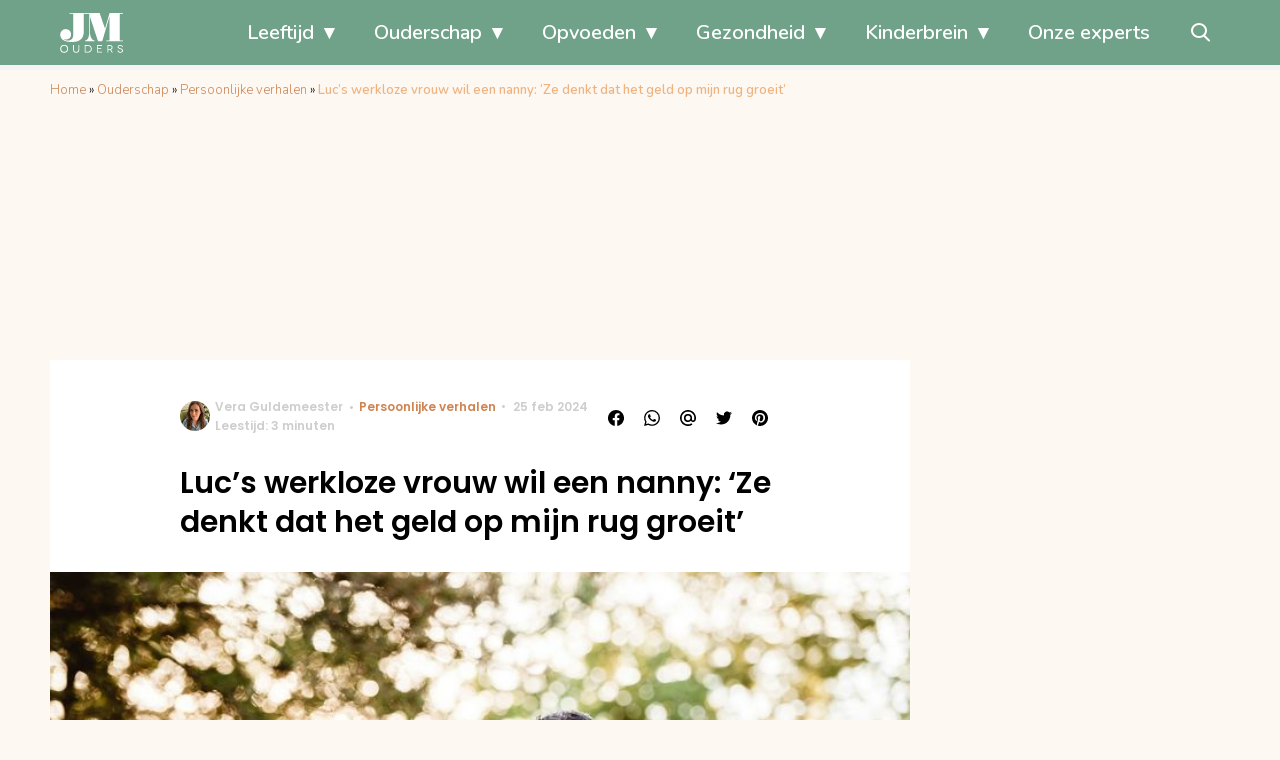

--- FILE ---
content_type: text/html; charset=UTF-8
request_url: https://www.jmouders.nl/lucs-vrouw-wil-nanny/
body_size: 29066
content:
<!doctype html>
<html lang="nl-NL" class="no-js">
    <head>
      <meta charset="utf-8">
      <meta http-equiv="X-UA-Compatible" content="IE=edge">
      <meta name="viewport" content="width=device-width, initial-scale=1">
        <script type="text/javascript">window.gdprAppliesGlobally=true;
(function(){function n(){if(!window.frames.__cmpLocator){if(document.body&&document.body.firstChild){var e=document.body;var t=document.createElement("iframe");t.style.display="none";t.name="__cmpLocator";t.title="cmpLocator";e.insertBefore(t,e.firstChild)}else{setTimeout(n,5)}}}function e(e,t,n){if(typeof n!=="function"){return}
if(!window.__cmpBuffer){window.__cmpBuffer=[]}if(e==="ping"){n({gdprAppliesGlobally:window.gdprAppliesGlobally,cmpLoaded:false},true)}else{window.__cmpBuffer.push({command:e,parameter:t,callback:n})}}e.stub=true;function t(r){if(!window.__cmp||window.__cmp.stub!==true){return}if(!r.data){return}var a=typeof r.data==="string";var e;try{e=a?JSON.parse(r.data):r.data}catch(t){return}if(e.__cmpCall){var o=e.__cmpCall;window.__cmp(o.command,o.parameter,function(e,t){var n={__cmpReturn:{returnValue:e,success:t,callId:o.callId}};r.source.postMessage(a?JSON.stringify(n):n,"*")})}}if(typeof window.__cmp!=="function"){window.__cmp=e;if(window.addEventListener){window.addEventListener("message",t,false)}else{window.attachEvent("onmessage",t)}}n()})();(function(e){var t=document.createElement("script");t.id="spcloader";t.type="text/javascript";t.async=true;t.src="https://sdk.privacy-center.org/"+e+"/loader.js?target="+document.location.hostname;t.charset="utf-8";var n=document.getElementsByTagName("script")[0];
n.parentNode.insertBefore(t,n)})("11ef8ac9-6270-4d5e-8b99-8d6a5bd60059");console.log('Didomi cookiewall');

window.didomiOnReady = window.didomiOnReady || [];
window.didomiOnReady.push(function (Didomi) {
    window.tc_vars = {
      // Add Didomi variables
      didomiGDPRApplies: window.didomiState.didomiGDPRApplies,
      didomiIABConsent: window.didomiState.didomiIABConsent,
      didomiVendorsConsent: window.didomiState.didomiVendorsConsent,
      didomiVendorsConsentUnknown: window.didomiState.didomiVendorsConsentUnknown,
      didomiVendorsConsentDenied: window.didomiState.didomiVendorsConsentDenied,
      didomiPurposesConsent: window.didomiState.didomiPurposesConsent,
      didomiPurposesConsentUnknown: window.didomiState.didomiPurposesConsentUnknown,
      didomiPurposesConsentDenied: window.didomiState.didomiPurposesConsentDenied,
      didomiExperimentId: window.didomiState.didomiExperimentId,
      didomiExperimentUserGroup: window.didomiState.didomiExperimentUserGroup,
    };
    if(tc_vars.didomiPurposesConsent != ''){
      console.log( 'cookiewall consent = true');
        consentLevel = 3;
        loadAllScripts();
      } else {
        console.log( 'cookiewall consent = false');
        consentLevel = 0;
        loadAllScripts();
      }
});

window.didomiEventListeners = window.didomiEventListeners || [];
  window.didomiEventListeners.push({
    event: 'notice.clickagree',
    listener: function () {
      console.log('clicked agree');
      consentLevel =3;
      loadAllScripts();
      return false;
    }
  });
  window.didomiEventListeners.push({
    event: 'preferences.clickagreetoall',
    listener: function () {
        console.log('clicked agree');
        consentLevel =3;
        loadAllScripts();
        return false;
    }
  });
  window.didomiEventListeners.push({
    event: 'preferences.clicksavechoices',
    listener: function () {
        console.log('clicked agree');
        consentLevel = 3;
        loadAllScripts();
        return false;
    }
  });

function loadAllScripts(){
  console.log('start loading all scripts 2.19');
  console.log(tc_vars.didomiPurposesConsentDenied);
  var deniedConsent = tc_vars.didomiPurposesConsentDenied;
  
  if(deniedConsent.indexOf('cookies') == -1) {
    //SETTING VARIABLES
    var wpk_tags = dataLayer[0].Tags;
    if (wpk_tags != undefined) {
      var wpk_tags_array = wpk_tags.split(',');
    } else {
      var wpk_tags_array = [];
    }

    var sales_keywords = dataLayer[0].sales_keywords;
    if(sales_keywords == undefined){
        sales_keywords= '';
    } else {
      sales_keywords = sales_keywords.replace(/_/g, '');
      sales_keywords = sales_keywords.replace(/&/g, '_');
      sales_keywords = sales_keywords.replace(/&amp;/g, '_');
    }

    if (typeof dataLayer[0].Site !== 'undefined') {
      var site_name = dataLayer[0].Site.toLowerCase();
    } else {
      var site_name = '';
    }

    site_name = site_name.split(".");

    //SETTING VARIABLES
    var script = document.createElement("script");
    script.src = "https://shared.mediahuis.be/cxense/cxense.JMOuders.min.js";
    script.type = "didomi/javascript";
    script.setAttribute('data-vendor','iab:412');

    console.log('ads: '+deniedConsent.indexOf('create_ads_profile'));
    console.log('content: '+deniedConsent.indexOf('select_personalized_content'));

    if(deniedConsent.indexOf('create_ads_profile') < 0  && deniedConsent.indexOf('select_personalized_content') < 0){
      document.head.appendChild(script);
      console.log('load cxense!!!');
    } else {
      console.log('NOT load cxense!!');
    }
    if (dataLayer[0].show_banners == 1) {
      console.log('trigger fillSlots from cookiewall');
      // setTimeout(function(){ fillSlots(); }, 100);
      fillSlots();
    }
    if(deniedConsent.indexOf('social_media') < 0){
      var y = document.getElementsByClassName("social-media-no-consent-box");
      var i;
      for (i = 0; i < y.length; i++) {
        y[i].style.display = "none";
      }
      var x_fb_post = document.getElementsByClassName("fb-post-no-consent");
      while(x_fb_post.length > 0) {
        x_fb_post[0].className = "fb-post";
      }
      var x_fb_video = document.getElementsByClassName("fb-video-no-consent");
      var i;
      while(x_fb_video.length > 0) {
        x_fb_video[0].className = "fb-video";
      }
      var x_twitter = document.getElementsByClassName("twitter-tweet-no-consent");
      while(x_twitter.length > 0) {
        x_twitter[0].className = "twitter-tweet";
      }
      var xi = document.getElementsByClassName("instagram-media-no-consent");
      while(xi.length > 0) {
        xi[0].className = "instagram-media";
      }
      var script = document.createElement("script");
      script.src = "https://platform.twitter.com/widgets.js";
      document.head.appendChild(script);

      var script = document.createElement("script");
      script.src = "https://www.instagram.com/embed.js";
      document.head.appendChild(script);

      var script = document.createElement("script");
      script.innerHTML = "window.instgrm.Embeds.process();";
      document.head.appendChild(script);

      var script = document.createElement("script");
      script.src = "https://connect.facebook.net/nl_NL/sdk.js#xfbml=1&amp;version=v8.0";

      var facebookDiv = document.createElement('script');
          facebookDiv.innerHTML =`window.fbAsyncInit = function() {FB.init({ xfbml      : true, version    : 'v5.0' });}; `;
          document.head.appendChild(facebookDiv);

      var my_awesome_script = document.createElement('script');
          my_awesome_script.setAttribute('src','https://connect.facebook.net/en_US/sdk.js');
          my_awesome_script.async = 'true';
          my_awesome_script.defer = 'true';
          document.head.appendChild(my_awesome_script);
    }
  } else {
    if (dataLayer[0].show_banners == 1) {
      console.log('trigger fillSlots from cookiewall when cookies denied');
      // setTimeout(function(){ fillSlots(); }, 100);
      fillSlots();
    }
  }
}

if (navigator.userAgent.toLowerCase().indexOf('cxensebot') != -1) {
  loadAllScripts();
}
</script>

     <link rel="preconnect" href="https://fonts.gstatic.com" crossorigin>
  <link rel="manifest" href="/wp-json/app/manifest">
  <link rel="preload" href="https://www.jmouders.nl/wp-content/themes/fw3-jmouders/fonts/wpk.ttf?x6yh2d" as="font" crossorigin="anonymous">
  <link rel="license" href="https://www.mediahuis.nl/algemene-voorwaarden/gebruikersvoorwaarden-uitgaven/general-terms-of-use-for-mediahuis-publications/">
  <meta name="dcterms.rights" content="Mediahuis Nederland B.V." />
      <meta name="theme-color" content="#70a289">
        <script>
    document.documentElement.className=document.documentElement.className.replace(/\bno-js\b/,"js");var window_width=Math.max(document.documentElement.clientWidth,window.innerWidth||0),isApple=/ipad|iphone|ipod/i.test(navigator.userAgent.toLowerCase()),isIphone=/iphone/i.test(navigator.userAgent.toLowerCase()),isAndroid=/android/i.test(navigator.userAgent.toLowerCase()),isMsie=/msie|windows/i.test(navigator.userAgent.toLowerCase()),isEdge=/edge/i.test(navigator.userAgent.toLowerCase());if(isApple)document.documentElement.className+=" apple",isIphone&&(document.documentElement.className+=" iphone");else if(isAndroid)document.documentElement.className+=" android";else if(isEdge)document.documentElement.className+=" edge";else if(isMsie){document.documentElement.className+=" msie";var isTen=/msie\ 10.0/i.test(navigator.userAgent.toLowerCase());isTen&&(document.documentElement.className+=" msie10");var isChrome=/chrome/i.test(navigator.userAgent.toLowerCase());isChrome&&(document.documentElement.className+=" mschrome");var isOld=/msie\ 9.0/i.test(navigator.userAgent.toLowerCase());isOld&&(document.documentElement.className+=" msieold");var isTooOld=/msie 8.0|msie 7.0|msie 6.0/i.test(navigator.userAgent.toLowerCase());isTooOld&&(document.documentElement.className+=" noooooo")}
  </script>

  <meta name='robots' content='index, follow, max-image-preview:large, max-snippet:-1, max-video-preview:-1' />
	<style>img:is([sizes="auto" i], [sizes^="auto," i]) { contain-intrinsic-size: 3000px 1500px }</style>
	
	<!-- This site is optimized with the Yoast SEO Premium plugin v23.2 (Yoast SEO v25.0) - https://yoast.com/wordpress/plugins/seo/ -->
	<title>Luc’s werkloze vrouw wil een nanny: ‘Ze denkt dat het geld op mijn rug groeit’</title>
	<meta name="description" content="Luc’s vrouw is werkloos, maar vindt het huishouden en de kinderen te druk om alleen te doen. Ze wil daarom een nanny." />
	<link rel="canonical" href="https://www.jmouders.nl/lucs-vrouw-wil-nanny/" />
	<meta property="og:locale" content="nl_NL" />
	<meta property="og:type" content="article" />
	<meta property="og:title" content="Luc’s werkloze vrouw wil een nanny: ‘Ze denkt dat het geld op mijn rug groeit’" />
	<meta property="og:description" content="&quot;Ze heeft pech, ik ga hoe dan ook niet betalen voor een nanny, omdat mevrouw zo nodig koffie wil drinken met vriendinnen.&quot;" />
	<meta property="og:url" content="https://www.jmouders.nl/lucs-vrouw-wil-nanny/" />
	<meta property="og:site_name" content="J/M Ouders" />
	<meta property="article:publisher" content="https://www.facebook.com/jmvoorouders" />
	<meta property="article:published_time" content="2024-02-25T12:04:00+00:00" />
	<meta property="article:modified_time" content="2025-08-09T03:13:47+00:00" />
	<meta property="og:image" content="https://img.jmouders.nl/images/zIg4cl_-cMbeGjWeqw0fhT9CGTc=/0x0/filters:quality(80):format(jpeg):background_color(fff)/https%3A%2F%2Fwww.jmouders.nl%2Fwp-content%2Fuploads%2F2024%2F02%2Fnanny.jpg" />
	<meta property="og:image:width" content="1024" />
	<meta property="og:image:height" content="684" />
	<meta property="og:image:type" content="image/jpeg" />
	<meta name="author" content="Vera Guldemeester" />
	<meta name="twitter:card" content="summary_large_image" />
	<meta name="twitter:label1" content="Geschreven door" />
	<meta name="twitter:data1" content="Vera Guldemeester" />
	<meta name="twitter:label2" content="Geschatte leestijd" />
	<meta name="twitter:data2" content="3 minuten" />
	<script type="application/ld+json" class="yoast-schema-graph">{"@context":"https://schema.org","@graph":[{"@type":"Article","@id":"https://www.jmouders.nl/lucs-vrouw-wil-nanny/#article","isPartOf":{"@id":"https://www.jmouders.nl/lucs-vrouw-wil-nanny/"},"author":{"name":"Vera Guldemeester","@id":"https://www.jmouders.nl/#/schema/person/de7e316fa02dbeb758417baac7df37f2"},"headline":"Luc’s werkloze vrouw wil een nanny: ‘Ze denkt dat het geld op mijn rug groeit’","datePublished":"2024-02-25T12:04:00+00:00","dateModified":"2025-08-09T03:13:47+00:00","mainEntityOfPage":{"@id":"https://www.jmouders.nl/lucs-vrouw-wil-nanny/"},"wordCount":572,"commentCount":0,"publisher":{"@id":"https://www.jmouders.nl/#organization"},"image":{"@id":"https://www.jmouders.nl/lucs-vrouw-wil-nanny/#primaryimage"},"thumbnailUrl":"https://www.jmouders.nl/wp-content/uploads/2024/02/nanny.jpg","keywords":["instagram"],"articleSection":["Persoonlijke verhalen"],"inLanguage":"nl-NL","potentialAction":[{"@type":"CommentAction","name":"Comment","target":["https://www.jmouders.nl/lucs-vrouw-wil-nanny/#respond"]}]},{"@type":"WebPage","@id":"https://www.jmouders.nl/lucs-vrouw-wil-nanny/","url":"https://www.jmouders.nl/lucs-vrouw-wil-nanny/","name":"Luc’s werkloze vrouw wil een nanny: ‘Ze denkt dat het geld op mijn rug groeit’","isPartOf":{"@id":"https://www.jmouders.nl/#website"},"primaryImageOfPage":{"@id":"https://www.jmouders.nl/lucs-vrouw-wil-nanny/#primaryimage"},"image":{"@id":"https://www.jmouders.nl/lucs-vrouw-wil-nanny/#primaryimage"},"thumbnailUrl":"https://www.jmouders.nl/wp-content/uploads/2024/02/nanny.jpg","datePublished":"2024-02-25T12:04:00+00:00","dateModified":"2025-08-09T03:13:47+00:00","description":"Luc’s vrouw is werkloos, maar vindt het huishouden en de kinderen te druk om alleen te doen. Ze wil daarom een nanny.","breadcrumb":{"@id":"https://www.jmouders.nl/lucs-vrouw-wil-nanny/#breadcrumb"},"inLanguage":"nl-NL","potentialAction":[{"@type":"ReadAction","target":["https://www.jmouders.nl/lucs-vrouw-wil-nanny/"]}]},{"@type":"ImageObject","inLanguage":"nl-NL","@id":"https://www.jmouders.nl/lucs-vrouw-wil-nanny/#primaryimage","url":"https://www.jmouders.nl/wp-content/uploads/2024/02/nanny.jpg","contentUrl":"https://www.jmouders.nl/wp-content/uploads/2024/02/nanny.jpg","width":6016,"height":4016,"caption":"Bron:"},{"@type":"BreadcrumbList","@id":"https://www.jmouders.nl/lucs-vrouw-wil-nanny/#breadcrumb","itemListElement":[{"@type":"ListItem","position":1,"name":"Home","item":"https://www.jmouders.nl/"},{"@type":"ListItem","position":2,"name":"Ouderschap","item":"https://www.jmouders.nl/ouderschap/"},{"@type":"ListItem","position":3,"name":"Persoonlijke verhalen","item":"https://www.jmouders.nl/ouderschap/persoonlijke-verhalen/"},{"@type":"ListItem","position":4,"name":"Luc’s werkloze vrouw wil een nanny: ‘Ze denkt dat het geld op mijn rug groeit’"}]},{"@type":"WebSite","@id":"https://www.jmouders.nl/#website","url":"https://www.jmouders.nl/","name":"J/M Ouders","description":"Liefdevol opvoeden met bewust, natuurlijk en positief ouderschap","publisher":{"@id":"https://www.jmouders.nl/#organization"},"potentialAction":[{"@type":"SearchAction","target":{"@type":"EntryPoint","urlTemplate":"https://www.jmouders.nl/?s={search_term_string}"},"query-input":{"@type":"PropertyValueSpecification","valueRequired":true,"valueName":"search_term_string"}}],"inLanguage":"nl-NL"},{"@type":"Organization","@id":"https://www.jmouders.nl/#organization","name":"J/M Ouders","url":"https://www.jmouders.nl/","logo":{"@type":"ImageObject","inLanguage":"nl-NL","@id":"https://www.jmouders.nl/#/schema/logo/image/","url":"https://www.jmouders.nl/wp-content/uploads/2020/07/jmouders-logo-vierkant-2020.png","contentUrl":"https://www.jmouders.nl/wp-content/uploads/2020/07/jmouders-logo-vierkant-2020.png","width":1000,"height":1000,"caption":"J/M Ouders"},"image":{"@id":"https://www.jmouders.nl/#/schema/logo/image/"},"sameAs":["https://www.facebook.com/jmvoorouders"]},{"@type":"Person","@id":"https://www.jmouders.nl/#/schema/person/de7e316fa02dbeb758417baac7df37f2","name":"Vera Guldemeester","image":{"@type":"ImageObject","url":"https://img.jmouders.nl/images/W2L_dD7pjxLvy1BGp5vCjTpL-g8=/150x150/filters:quality(80):format(jpeg):background_color(fff)/https%3A%2F%2Fwww.jmouders.nl%2Fwp-content%2Fuploads%2F2025%2F08%2FWhatsApp-Image-2025-08-17-at-15.29.56.jpeg","caption":"Vera Guldemeester"},"description":"Vera (35) heeft in het verleden de studie Media, Informatie en Communicatie gedaan en is in 2012 afgestudeerd in de richting ‘Tijdschriften’. Sindsdien is ze (eind)redacteur voor diverse bekende (online) magazines, waaronder JM Ouders. Haar passies? Reizen, eten, interieur, edelstenen, keramiek en natuurlijk opvoeden. Ze is dan ook ervaringsdeskundige en moeder van twee kinderen van negen en vier jaar. Voor J/M Ouders verdiept ze zich in persoonlijke verhalen, rubrieken als ‘Had ik maar nooit’, ‘Opgebiecht’, dilemma’s en nog veel meer.","sameAs":["https://www.linkedin.com/in/vera-guldemeester-baa560113/?originalSubdomain=nl"],"url":"https://www.jmouders.nl/author/vera-guldemeester/"}]}</script>
	<!-- / Yoast SEO Premium plugin. -->


<link rel='dns-prefetch' href='//cdn.kaching.eu.com' />
<link rel='dns-prefetch' href='//www.dwin2.com' />
<link rel='dns-prefetch' href='//ajax.googleapis.com' />
<link rel='dns-prefetch' href='//fonts.googleapis.com' />
        <script>
          dataLayer = [{
          'show_banners': 1,
          'Author':'VeraGuldemeester',
          'Pubdate':'2024/02/25',
          'Categories': 'Persoonlijke verhalen',
          'Tags':'instagram',
          'Site':'J/M Ouders',
          'Type':'post',
          'Socialshares':0,
          'Words':565,
          'PostID':49841,
          'sales_keywords': 'Child Age 4+',
          'cs_fpid': '0'

          }];
        </script>

        <meta name="cXenseParse:mhu-article_author" content="VeraGuldemeester" />
        <meta name="cXenseParse:mhu-article_ispaidcontent" content="false" />
                          <meta name="cXenseParse:mhu-article_tag" content="instagram" />
                <meta name="cXenseParse:Taxonomy" content="Persoonlijke verhalen" />


    <style id='classic-theme-styles-inline-css' type='text/css'>
/*! This file is auto-generated */
.wp-block-button__link{color:#fff;background-color:#32373c;border-radius:9999px;box-shadow:none;text-decoration:none;padding:calc(.667em + 2px) calc(1.333em + 2px);font-size:1.125em}.wp-block-file__button{background:#32373c;color:#fff;text-decoration:none}
</style>
<link rel='stylesheet' id='wpcomvip-governance-css' href='https://www.jmouders.nl/wp-content/plugins/vip-governance/css/vip-governance.css?ver=1.0.6' type='text/css' media='all' />
<style id='global-styles-inline-css' type='text/css'>
:root{--wp--preset--aspect-ratio--square: 1;--wp--preset--aspect-ratio--4-3: 4/3;--wp--preset--aspect-ratio--3-4: 3/4;--wp--preset--aspect-ratio--3-2: 3/2;--wp--preset--aspect-ratio--2-3: 2/3;--wp--preset--aspect-ratio--16-9: 16/9;--wp--preset--aspect-ratio--9-16: 9/16;--wp--preset--color--black: #000000;--wp--preset--color--cyan-bluish-gray: #abb8c3;--wp--preset--color--white: #ffffff;--wp--preset--color--pale-pink: #f78da7;--wp--preset--color--vivid-red: #cf2e2e;--wp--preset--color--luminous-vivid-orange: #ff6900;--wp--preset--color--luminous-vivid-amber: #fcb900;--wp--preset--color--light-green-cyan: #7bdcb5;--wp--preset--color--vivid-green-cyan: #00d084;--wp--preset--color--pale-cyan-blue: #8ed1fc;--wp--preset--color--vivid-cyan-blue: #0693e3;--wp--preset--color--vivid-purple: #9b51e0;--wp--preset--gradient--vivid-cyan-blue-to-vivid-purple: linear-gradient(135deg,rgba(6,147,227,1) 0%,rgb(155,81,224) 100%);--wp--preset--gradient--light-green-cyan-to-vivid-green-cyan: linear-gradient(135deg,rgb(122,220,180) 0%,rgb(0,208,130) 100%);--wp--preset--gradient--luminous-vivid-amber-to-luminous-vivid-orange: linear-gradient(135deg,rgba(252,185,0,1) 0%,rgba(255,105,0,1) 100%);--wp--preset--gradient--luminous-vivid-orange-to-vivid-red: linear-gradient(135deg,rgba(255,105,0,1) 0%,rgb(207,46,46) 100%);--wp--preset--gradient--very-light-gray-to-cyan-bluish-gray: linear-gradient(135deg,rgb(238,238,238) 0%,rgb(169,184,195) 100%);--wp--preset--gradient--cool-to-warm-spectrum: linear-gradient(135deg,rgb(74,234,220) 0%,rgb(151,120,209) 20%,rgb(207,42,186) 40%,rgb(238,44,130) 60%,rgb(251,105,98) 80%,rgb(254,248,76) 100%);--wp--preset--gradient--blush-light-purple: linear-gradient(135deg,rgb(255,206,236) 0%,rgb(152,150,240) 100%);--wp--preset--gradient--blush-bordeaux: linear-gradient(135deg,rgb(254,205,165) 0%,rgb(254,45,45) 50%,rgb(107,0,62) 100%);--wp--preset--gradient--luminous-dusk: linear-gradient(135deg,rgb(255,203,112) 0%,rgb(199,81,192) 50%,rgb(65,88,208) 100%);--wp--preset--gradient--pale-ocean: linear-gradient(135deg,rgb(255,245,203) 0%,rgb(182,227,212) 50%,rgb(51,167,181) 100%);--wp--preset--gradient--electric-grass: linear-gradient(135deg,rgb(202,248,128) 0%,rgb(113,206,126) 100%);--wp--preset--gradient--midnight: linear-gradient(135deg,rgb(2,3,129) 0%,rgb(40,116,252) 100%);--wp--preset--font-size--small: 13px;--wp--preset--font-size--medium: 20px;--wp--preset--font-size--large: 36px;--wp--preset--font-size--x-large: 42px;--wp--preset--spacing--20: 0.44rem;--wp--preset--spacing--30: 0.67rem;--wp--preset--spacing--40: 1rem;--wp--preset--spacing--50: 1.5rem;--wp--preset--spacing--60: 2.25rem;--wp--preset--spacing--70: 3.38rem;--wp--preset--spacing--80: 5.06rem;--wp--preset--shadow--natural: 6px 6px 9px rgba(0, 0, 0, 0.2);--wp--preset--shadow--deep: 12px 12px 50px rgba(0, 0, 0, 0.4);--wp--preset--shadow--sharp: 6px 6px 0px rgba(0, 0, 0, 0.2);--wp--preset--shadow--outlined: 6px 6px 0px -3px rgba(255, 255, 255, 1), 6px 6px rgba(0, 0, 0, 1);--wp--preset--shadow--crisp: 6px 6px 0px rgba(0, 0, 0, 1);}:where(.is-layout-flex){gap: 0.5em;}:where(.is-layout-grid){gap: 0.5em;}body .is-layout-flex{display: flex;}.is-layout-flex{flex-wrap: wrap;align-items: center;}.is-layout-flex > :is(*, div){margin: 0;}body .is-layout-grid{display: grid;}.is-layout-grid > :is(*, div){margin: 0;}:where(.wp-block-columns.is-layout-flex){gap: 2em;}:where(.wp-block-columns.is-layout-grid){gap: 2em;}:where(.wp-block-post-template.is-layout-flex){gap: 1.25em;}:where(.wp-block-post-template.is-layout-grid){gap: 1.25em;}.has-black-color{color: var(--wp--preset--color--black) !important;}.has-cyan-bluish-gray-color{color: var(--wp--preset--color--cyan-bluish-gray) !important;}.has-white-color{color: var(--wp--preset--color--white) !important;}.has-pale-pink-color{color: var(--wp--preset--color--pale-pink) !important;}.has-vivid-red-color{color: var(--wp--preset--color--vivid-red) !important;}.has-luminous-vivid-orange-color{color: var(--wp--preset--color--luminous-vivid-orange) !important;}.has-luminous-vivid-amber-color{color: var(--wp--preset--color--luminous-vivid-amber) !important;}.has-light-green-cyan-color{color: var(--wp--preset--color--light-green-cyan) !important;}.has-vivid-green-cyan-color{color: var(--wp--preset--color--vivid-green-cyan) !important;}.has-pale-cyan-blue-color{color: var(--wp--preset--color--pale-cyan-blue) !important;}.has-vivid-cyan-blue-color{color: var(--wp--preset--color--vivid-cyan-blue) !important;}.has-vivid-purple-color{color: var(--wp--preset--color--vivid-purple) !important;}.has-black-background-color{background-color: var(--wp--preset--color--black) !important;}.has-cyan-bluish-gray-background-color{background-color: var(--wp--preset--color--cyan-bluish-gray) !important;}.has-white-background-color{background-color: var(--wp--preset--color--white) !important;}.has-pale-pink-background-color{background-color: var(--wp--preset--color--pale-pink) !important;}.has-vivid-red-background-color{background-color: var(--wp--preset--color--vivid-red) !important;}.has-luminous-vivid-orange-background-color{background-color: var(--wp--preset--color--luminous-vivid-orange) !important;}.has-luminous-vivid-amber-background-color{background-color: var(--wp--preset--color--luminous-vivid-amber) !important;}.has-light-green-cyan-background-color{background-color: var(--wp--preset--color--light-green-cyan) !important;}.has-vivid-green-cyan-background-color{background-color: var(--wp--preset--color--vivid-green-cyan) !important;}.has-pale-cyan-blue-background-color{background-color: var(--wp--preset--color--pale-cyan-blue) !important;}.has-vivid-cyan-blue-background-color{background-color: var(--wp--preset--color--vivid-cyan-blue) !important;}.has-vivid-purple-background-color{background-color: var(--wp--preset--color--vivid-purple) !important;}.has-black-border-color{border-color: var(--wp--preset--color--black) !important;}.has-cyan-bluish-gray-border-color{border-color: var(--wp--preset--color--cyan-bluish-gray) !important;}.has-white-border-color{border-color: var(--wp--preset--color--white) !important;}.has-pale-pink-border-color{border-color: var(--wp--preset--color--pale-pink) !important;}.has-vivid-red-border-color{border-color: var(--wp--preset--color--vivid-red) !important;}.has-luminous-vivid-orange-border-color{border-color: var(--wp--preset--color--luminous-vivid-orange) !important;}.has-luminous-vivid-amber-border-color{border-color: var(--wp--preset--color--luminous-vivid-amber) !important;}.has-light-green-cyan-border-color{border-color: var(--wp--preset--color--light-green-cyan) !important;}.has-vivid-green-cyan-border-color{border-color: var(--wp--preset--color--vivid-green-cyan) !important;}.has-pale-cyan-blue-border-color{border-color: var(--wp--preset--color--pale-cyan-blue) !important;}.has-vivid-cyan-blue-border-color{border-color: var(--wp--preset--color--vivid-cyan-blue) !important;}.has-vivid-purple-border-color{border-color: var(--wp--preset--color--vivid-purple) !important;}.has-vivid-cyan-blue-to-vivid-purple-gradient-background{background: var(--wp--preset--gradient--vivid-cyan-blue-to-vivid-purple) !important;}.has-light-green-cyan-to-vivid-green-cyan-gradient-background{background: var(--wp--preset--gradient--light-green-cyan-to-vivid-green-cyan) !important;}.has-luminous-vivid-amber-to-luminous-vivid-orange-gradient-background{background: var(--wp--preset--gradient--luminous-vivid-amber-to-luminous-vivid-orange) !important;}.has-luminous-vivid-orange-to-vivid-red-gradient-background{background: var(--wp--preset--gradient--luminous-vivid-orange-to-vivid-red) !important;}.has-very-light-gray-to-cyan-bluish-gray-gradient-background{background: var(--wp--preset--gradient--very-light-gray-to-cyan-bluish-gray) !important;}.has-cool-to-warm-spectrum-gradient-background{background: var(--wp--preset--gradient--cool-to-warm-spectrum) !important;}.has-blush-light-purple-gradient-background{background: var(--wp--preset--gradient--blush-light-purple) !important;}.has-blush-bordeaux-gradient-background{background: var(--wp--preset--gradient--blush-bordeaux) !important;}.has-luminous-dusk-gradient-background{background: var(--wp--preset--gradient--luminous-dusk) !important;}.has-pale-ocean-gradient-background{background: var(--wp--preset--gradient--pale-ocean) !important;}.has-electric-grass-gradient-background{background: var(--wp--preset--gradient--electric-grass) !important;}.has-midnight-gradient-background{background: var(--wp--preset--gradient--midnight) !important;}.has-small-font-size{font-size: var(--wp--preset--font-size--small) !important;}.has-medium-font-size{font-size: var(--wp--preset--font-size--medium) !important;}.has-large-font-size{font-size: var(--wp--preset--font-size--large) !important;}.has-x-large-font-size{font-size: var(--wp--preset--font-size--x-large) !important;}
:where(.wp-block-post-template.is-layout-flex){gap: 1.25em;}:where(.wp-block-post-template.is-layout-grid){gap: 1.25em;}
:where(.wp-block-columns.is-layout-flex){gap: 2em;}:where(.wp-block-columns.is-layout-grid){gap: 2em;}
:root :where(.wp-block-pullquote){font-size: 1.5em;line-height: 1.6;}
</style>
<link rel='stylesheet' id='contact-form-7-css' href='https://www.jmouders.nl/wp-content/plugins/contact-form-7/includes/css/styles.css?ver=6.0.6' type='text/css' media='all' />
<link rel='stylesheet' id='plugin-styles-css' href='https://www.jmouders.nl/wp-content/plugins/mediahuis-advertisement/css/main.css?ver=1.0.5.3' type='text/css' media='all' />
<link rel='stylesheet' id='fw3-styles-css' href='https://www.jmouders.nl/wp-content/themes/fw3-jmouders/css/jmouders.css?ver=3.5.24' type='text/css' media='all' />
<link rel='stylesheet' id='plugin-styles-mh-lezerscolumn-css' href='https://www.jmouders.nl/wp-content/plugins/mediahuis-lezerscolumn/css/lezerscolumn.css?ver=1.2.0' type='text/css' media='' />
<link rel='stylesheet' id='mediahuis-experts-public-css' href='https://www.jmouders.nl/wp-content/plugins/mediahuis-experts/public/css/mediahuis-experts-public.css?ver=1.0.0.1769275472' type='text/css' media='all' />
<link rel='stylesheet' id='google-fonts-css' href='https://fonts.googleapis.com/css?family=Poppins:500,600,400|Nunito:300,400,600,700&#038;display=swap' type='text/css' media='all' />
<link rel='stylesheet' id='simple-pwa-css-css' href='https://www.jmouders.nl/wp-content/plugins/Mediahuis-simplePwa/assets/css/simple-pwa.css?ver=1769275472' type='text/css' media='all' />
<script type="text/javascript" src="https://cdn.kaching.eu.com/latest/jmouders/kaching.js" id="kaching-script-js"></script>
<script type="text/javascript" src="https://cdn.kaching.eu.com/latest/jmouders/dmp.js" id="kachingdmp-script-js"></script>
<link rel="alternate" title="oEmbed (JSON)" type="application/json+oembed" href="https://www.jmouders.nl/wp-json/oembed/1.0/embed?url=https%3A%2F%2Fwww.jmouders.nl%2Flucs-vrouw-wil-nanny%2F" />
<link rel="alternate" title="oEmbed (XML)" type="text/xml+oembed" href="https://www.jmouders.nl/wp-json/oembed/1.0/embed?url=https%3A%2F%2Fwww.jmouders.nl%2Flucs-vrouw-wil-nanny%2F&#038;format=xml" />
    <style></style>
      <script src="https://cdn.onesignal.com/sdks/web/v16/OneSignalSDK.page.js" defer></script>
  <script>
          window.OneSignalDeferred = window.OneSignalDeferred || [];
          OneSignalDeferred.push(async function(OneSignal) {
            await OneSignal.init({
              appId: "cf13c325-a44e-4e53-9494-841e6d120e92",
              serviceWorkerOverrideForTypical: true,
              path: "https://www.jmouders.nl/wp-content/plugins/onesignal-free-web-push-notifications/sdk_files/",
              serviceWorkerParam: { scope: "/wp-content/plugins/onesignal-free-web-push-notifications/sdk_files/push/onesignal/" },
              serviceWorkerPath: "OneSignalSDKWorker.js",
            });
          });

          // Unregister the legacy OneSignal service worker to prevent scope conflicts
          if (navigator.serviceWorker) {
            navigator.serviceWorker.getRegistrations().then((registrations) => {
              // Iterate through all registered service workers
              registrations.forEach((registration) => {
                // Check the script URL to identify the specific service worker
                if (registration.active && registration.active.scriptURL.includes('OneSignalSDKWorker.js.php')) {
                  // Unregister the service worker
                  registration.unregister().then((success) => {
                    if (success) {
                      console.log('OneSignalSW: Successfully unregistered:', registration.active.scriptURL);
                    } else {
                      console.log('OneSignalSW: Failed to unregister:', registration.active.scriptURL);
                    }
                  });
                }
              });
            }).catch((error) => {
              console.error('Error fetching service worker registrations:', error);
            });
        }
        </script>
<!-- Simple PWA Plugin Active -->
<meta name="theme-color" content="#2196F3">
<meta name="mobile-web-app-capable" content="yes">
<meta name="apple-mobile-web-app-capable" content="yes">
<meta name="apple-mobile-web-app-status-bar-style" content="default">
<meta name="apple-mobile-web-app-title" content="J/M Ouders">
<link rel="manifest" href="https://www.jmouders.nl/?simple_pwa_manifest=1">
<link rel="apple-touch-icon" sizes="512x512" href="https://www.jmouders.nl/wp-content/uploads/2026/01/jm-pwa-icon-512.png">
<link rel="apple-touch-icon" sizes="192x192" href="https://www.jmouders.nl/wp-content/uploads/2022/08/cropped-favicon-jm-ouders-192x192.png">
<link rel="apple-touch-icon" sizes="32x32" href="https://www.jmouders.nl/wp-content/uploads/2022/08/cropped-favicon-jm-ouders-32x32.png">
<link rel="apple-touch-icon" sizes="180x180" href="https://www.jmouders.nl/wp-content/uploads/2022/08/cropped-favicon-jm-ouders-180x180.png">
<link rel="apple-touch-icon" sizes="192x192" href="https://www.jmouders.nl/wp-content/uploads/2022/08/cropped-favicon-jm-ouders-192x192.png">
<link rel="apple-touch-icon" sizes="270x270" href="https://www.jmouders.nl/wp-content/uploads/2022/08/cropped-favicon-jm-ouders-270x270.png">
<link rel="apple-touch-icon" sizes="512x512" href="https://www.jmouders.nl/wp-content/uploads/2022/08/cropped-favicon-jm-ouders.png">
<link rel="icon" href="https://www.jmouders.nl/wp-content/uploads/2022/08/cropped-favicon-jm-ouders-32x32.png" sizes="32x32" />
<link rel="icon" href="https://www.jmouders.nl/wp-content/uploads/2022/08/cropped-favicon-jm-ouders-192x192.png" sizes="192x192" />
<link rel="apple-touch-icon" href="https://www.jmouders.nl/wp-content/uploads/2022/08/cropped-favicon-jm-ouders-180x180.png" />
<meta name="msapplication-TileImage" content="https://www.jmouders.nl/wp-content/uploads/2022/08/cropped-favicon-jm-ouders-270x270.png" />
		<style type="text/css" id="wp-custom-css">
			img[src*=".giphy.com"] {
  display: block;
  margin: 0 auto;
}

		</style>
		        



    

        <script>
            const kaching = new KaChing();
            var site_name = 'Jmouders';

                        var is_fixed = '';
            // console.log('is fixed: ', is_fixed);
            
            console.log('ignore fill slots');
            document.addEventListener("DOMContentLoaded", function(event) {
                console.log('DOM loaded...');
                // console.log(document.querySelector('.article__content').offsetHeight);
                if (dataLayer[0].show_banners == 1) { 
                    // fillSlots();
                    // setTimeout(function(){ fillSlots(); }, 800);
                }
            });
            

            function fillSlots() {
                console.log('Fill slots called..');
                $premium_article = false;
                $premium_ad_settings = "no_ads";
                                    $premium_article = '';
                
                
                var sales_keywords = dataLayer[0].sales_keywords;
                if (sales_keywords != undefined) {
                    sales_keywords = sales_keywords.replace(/_/g, '');
                    sales_keywords = sales_keywords.replace(/&/g, '_');
                    sales_keywords = sales_keywords.replace(/&amp;/g, '_');
                    var sales_keywords_array = sales_keywords.split(',');
                } else {
                    var sales_keywords_array = [];
                }

                var tags = dataLayer[0].Tags;
                if (tags != undefined) {
                    tags = tags.replace(/_/g, '');
                    tags = tags.replace(/&/g, '_');
                    tags = tags.replace(/&amp;/g, '_');
                    var tags_array = tags.split(',');
                } else {
                    var tags_array = [];
                }

                // t1 - Top banner
                if (document.getElementById('ad_leaderboard-t1')) {
                    //if (window_width > 768) {
                    kaching.defineSlot(
                        'leaderboard',
                        't1', {
                        isLazy: true,
                        }
                    );
                    //}
                }
            
                // // Elastic native
                if (document.getElementById('ad_elasticnative-1')) {
                    kaching.defineSlot(
                        'elasticnative',
                        '1', {
                        isLazy: true,
                        }
                    );
                }

                // Inpage banners 
                var inpageBanners = document.querySelectorAll(".ad--inpageleaderboard");
                var i_page;
                var inpageSpot= [];
                
                for (i_page = 0; i_page < inpageBanners.length; i_page++) {
                    inpageSpot[i_page] = 'wpk_inline_' + i_page;
                    realcount_page = i_page + 2;
                    kaching.defineSlot(
                        'leaderboard',
                        'b'+realcount_page, {
                        isLazy: true,
                        }
                    );
                }

                // Inline banners
                var inlineBanners = document.querySelectorAll(".ad-inline_banner");
                var i;
                var inlineSpot= [];
                
                for (i = 0; i < inlineBanners.length; i++) {
                    inlineSpot[i] = 'ad_leaderboardrectangle-' + i;
                    realcount = i + 1;
                    
                    // // AD ADS WITH KACHING
                    kaching.defineSlot(
                        'leaderboardrectangle',
                        'b'+realcount, {
                        isLazy: true,
                        }
                    );
                }


                // Sidebar banners
                if(!$premium_ad_settings || !$premium_article) { 
                    var aside_h;
                    if (document.querySelector('.aside-wrap')) {
                        // aside_h = document.querySelector('.aside-wrap').offsetHeight + (inlineBanners.length * 90); 
                        // aside_h = document.querySelector('.aside-wrap').offsetHeight;
                        aside_h = document.querySelector('.article__content').offsetHeight - 0;
                        // console.log('aside: ',aside_h);
                        console.log('aside-wrap: ', document.querySelector('.article__content').offsetHeight);
                    }
                    // echo "aside_h = document.querySelector('.aside-wrap').offsetHeight;";
                    var sidebar_density = '1000';
                    // console.log('sidebar density: ', sidebar_density);
                    if (sidebar_density < 1) {
                        sidebar_density = 1000;
                    }
                    var banner_count = Math.floor(aside_h / sidebar_density);  //was 1000 and before that 1200
                    var banner_container_height = Math.floor(100 / banner_count);
                    // console.log('b_count: ', banner_count);
                    var selection = document.querySelector('body .site-main') !== null;
                    if (selection) {
                        document.querySelector('body .site-main').style.overflow = 'unset';
                    }

                    var selection = document.querySelector('body .wrap') !== null;
                    if (selection) {
                        document.querySelector('body .wrap').style.overflow = 'unset';
                    }
                    var wpk_aside = document.querySelector('.aside .aside-wrap') !== null;
                    if (wpk_aside) {
                        document.querySelector('aside .aside-wrap').style.position = 'static';
                    }
                    
                    for (x = 1; x <= banner_count; x++) {
                        document.querySelector('.aside-wrap').insertAdjacentHTML('beforeend', '<div class="sticky-banner-container "  style="position:relative;" id="sticky-banner-container' + x + '"><div class="ad ad--rectangleskyscraper sticky-banner" id="ad_rectangleskyscraper-b'+x+'" style="text-align:center;width:300px;position:sticky;top: 75px; margin-top: 0px;"></div></div>');
                        document.querySelector('#sticky-banner-container' + x).style.height = banner_container_height + '%';
                        document.querySelector('#aside-single').style.height = aside_h + 'px';
                        document.querySelector('.aside-wrap').style.height = '100%';

                        // TODO: add option to fix sidebar to complete right of the browser window (relative on main is the issue for absolute )
                        // document.querySelector('.aside-wrap').style.position = 'fixed';
                        // document.querySelector('.aside-wrap').style.right = '10px';

                        kaching.defineSlot(
                            'rectangleskyscraper',
                            'b' + x, {
                            isLazy: true,
                            }
                        );
                    }
                }




                // Footer banner
                if (document.getElementById('ad_leaderboard-b1') ) {
                    kaching.defineSlot(
                        'leaderboard',
                        'b1', {
                            isLazy: true,
                        }
                    );
                }

                // // Related content banner
                // if (document.getElementById('ad_leaderboard-b99') ) {
                //     kaching.defineSlot(
                //         'leaderboard',
                //         'b2', {
                //             isLazy: true,
                //         }
                //     );
                // }


                                    var page_type = 'detail';
                
                var showGamblingAdsKaching = document.cookie.match('(^|;)\\s*showGamblingAds\\s*=\\s*([^;]+)')?.pop() || true;
                
                // Exception for Metro
                if (dataLayer[0].Author == 'Mediaplanet') { 
                    console.log('author:', dataLayer[0].Author);
                    adunit_name = '/mediaplanet'
                } else {
                    adunit_name = '/page'
                }

                if(window_width < 500){
                        var platform = 'MOB';
                    }else{
                        var platform = 'WWW';
                    }

                console.log('init ka-ching ...');
                kaching.init({
                    adunit: site_name+adunit_name,
                    page: {
                        paid: false,
                        taglist: tags_array,
                    },
                    // environment: test,
                    platform: platform,
                    personalAds: true,
                    //Prebid:true,
                                        targeting: {
                        article_taglist: tags_array,
                        sales_keywords: sales_keywords_array,
                        page_type: page_type,
                        article_id: '49841',
                        gambling: showGamblingAdsKaching ? 'true' : 'false'                    },
                    })
                    .then(() => {
                        console.log('after ka-ching init');
                    });
                }

                document.addEventListener('KaChing.render.init', event => {
                    console.log('ka-ching init post action...');
                    // event contains the event channel & data
                    // ie. channel outputs "KaChing.render.init"
                    // ie. data outputs "{ format: 'video', url: 'http://the-vast-tag-url' }"

                    // DO STUFF AFTER KACHING RENDERED...
                    postAdActions();
                });


                function postAdActions() {
                    var inlineBanners = document.querySelectorAll(".ad-inline_banner");
                    
                    inlineBanners.forEach(element => {
                        if(element.getAttribute('data-google-query-id')){
                            // console.log(element);
                            placeholderDiv = 'placeholder_'+element.id;
                            console.log('el child: ', element.childNodes[0].childElementCount);
                            if (element.childNodes[0].childElementCount > 0 && !placeholderDiv) {
                                document.getElementById(placeholderDiv).style.display = 'none';
                            }
                        } else {
                            // Element is filled by GAM
                            // console.log('Wait whats here?', element.getAttribute('data-google-query-id'));
                            // console.log(element.lastChild.childElementCount);
                            // Remove placeholder
                        }

                       
                    });

                    var topBanners = document.querySelectorAll(".ad-top_banner");
                    topBanners.forEach(element => {
                        if(element.getAttribute('data-google-query-id')){
                            placeholderDiv = 'placeholder_'+element.id;
                            if (element.childNodes[0].childElementCount > 0 && !placeholderDiv) {
                                document.getElementById(placeholderDiv).style.display = 'none';
                            }
                        }
                    });

                    var footerBanners = document.querySelectorAll(".ad-footer_banner");
                    footerBanners.forEach(element => {
                        if(element.getAttribute('data-google-query-id')){
                            placeholderDiv = 'placeholder_'+element.id;
                            if (element.childNodes[0].childElementCount > 0 && !placeholderDiv) {
                                document.getElementById(placeholderDiv).style.display = 'none';
                            }
                        }
                    });

                }
        </script>
         <script async id="ebx" src="//applets.ebxcdn.com/ebx.js"></script>
    </head>
    <body class="wp-singular post-template-default single single-post postid-49841 single-format-standard wp-custom-logo wp-theme-fw3-jmouders light-theme no-dark-mode" data-type="single">
    <script>
        const currentTheme = document.cookie.match('(^|;)\\s*fw3-theme\\s*=\\s*([^;]+)')?.pop() || '';
        const noDarkMode = document.body.classList.contains("no-dark-mode");
        const darkModeMobileOnly = document.body.classList.contains("dark-mode-mobile-only");
        let isMobile = window.matchMedia("(any-pointer:coarse) and (max-width: 766px)").matches;
        if (!noDarkMode && ((darkModeMobileOnly && isMobile) || !darkModeMobileOnly)) {
          if (currentTheme == "dark") {
            if (document.body.classList.contains("light-theme")) document.body.classList.remove("light-theme");
            if (!document.body.classList.contains("dark-theme")) document.body.classList.add("dark-theme");
          } else if (currentTheme == "light") {
            if (document.body.classList.contains("dark-theme")) document.body.classList.remove("dark-theme");
            if (!document.body.classList.contains("light-theme")) document.body.classList.add("light-theme");
          }
        }
      </script>
    <!-- Google Tag Manager -->
<noscript><iframe src="//www.googletagmanager.com/ns.html?id=GTM-T4BZHQD"
height="0" width="0" style="display:none;visibility:hidden"></iframe></noscript>
<script>(function(w,d,s,l,i){w[l]=w[l]||[];w[l].push({'gtm.start':
new Date().getTime(),event:'gtm.js'});var f=d.getElementsByTagName(s)[0],
j=d.createElement(s),dl=l!='dataLayer'?'&l='+l:'';j.async=true;j.src=
'//www.googletagmanager.com/gtm.js?id='+i+dl;f.parentNode.insertBefore(j,f);
})(window,document,'script','dataLayer','GTM-T4BZHQD');</script>
<!-- End Google Tag Manager -->
    <div class="header-container">
      <div class="header-holder">
        <header id="masthead" class="header" role="banner">
          <div class="logo logo__header"><a href="https://www.jmouders.nl" data-component-name="header-logo" data-link-type="image"><img src="https://www.jmouders.nl/wp-content/uploads/2022/08/site-logo-jmouders-wit.svg" alt="J/M Ouders" class="logo"></a></div>
                    <div class="search-btn"
          data-component-name="search" data-link-type="button" data-action="open"><i class="icon-search"></i></div>
          <div class="mobile-menu-btn open"><i class="icon-menu"
          data-component-name="nav" data-link-type="button" data-action="open"></i></div>
        </header>
        <div class="overlay"></div>
<nav class="nav " role="navigation" aria-label="J/M Ouders Hoofdmenu">
    <div class="nav__header">
        <a href="https://www.jmouders.nl" data-component-name="header-logo" data-link-type="image"><img src="https://www.jmouders.nl/wp-content/uploads/2022/08/site-logo-jmouders-wit.svg" alt="J/M Ouders" class="logo"></a>        <div class="mobile-menu-btn close"><i class="icon-close"></i></div>
    </div>
    <ul id="menu-main-navigation" class="menu"><li id="menu-item-39175" class="menu-item menu-item-type-taxonomy menu-item-object-category menu-item-has-children menu-item-39175"><a href="https://www.jmouders.nl/leeftijd/" data-component-name="nav" data-position="header" data-link-type="navitem" data-link-uri="https://www.jmouders.nl/leeftijd/">Leeftijd</a><button class="sub-menu-toggle" role="button"></button>
<ul class="sub-menu">
	<li id="menu-item-60138" class="menu-item menu-item-type-taxonomy menu-item-object-category menu-item-60138"><a href="https://www.jmouders.nl/leeftijd/baby/" data-component-name="nav" data-position="header" data-link-type="navitem" data-link-uri="https://www.jmouders.nl/leeftijd/baby/">Baby</a></li>
	<li id="menu-item-60139" class="menu-item menu-item-type-taxonomy menu-item-object-category menu-item-60139"><a href="https://www.jmouders.nl/leeftijd/dreumes/" data-component-name="nav" data-position="header" data-link-type="navitem" data-link-uri="https://www.jmouders.nl/leeftijd/dreumes/">Dreumes</a></li>
	<li id="menu-item-60140" class="menu-item menu-item-type-taxonomy menu-item-object-category menu-item-60140"><a href="https://www.jmouders.nl/leeftijd/peuter/" data-component-name="nav" data-position="header" data-link-type="navitem" data-link-uri="https://www.jmouders.nl/leeftijd/peuter/">Peuter</a></li>
	<li id="menu-item-39176" class="menu-item menu-item-type-taxonomy menu-item-object-category menu-item-39176"><a href="https://www.jmouders.nl/leeftijd/kleuter/" data-component-name="nav" data-position="header" data-link-type="navitem" data-link-uri="https://www.jmouders.nl/leeftijd/kleuter/">Kleuter</a></li>
	<li id="menu-item-39178" class="menu-item menu-item-type-taxonomy menu-item-object-category menu-item-39178"><a href="https://www.jmouders.nl/leeftijd/schoolkind/" data-component-name="nav" data-position="header" data-link-type="navitem" data-link-uri="https://www.jmouders.nl/leeftijd/schoolkind/">Schoolkind</a></li>
	<li id="menu-item-39179" class="menu-item menu-item-type-taxonomy menu-item-object-category menu-item-39179"><a href="https://www.jmouders.nl/leeftijd/tiener/" data-component-name="nav" data-position="header" data-link-type="navitem" data-link-uri="https://www.jmouders.nl/leeftijd/tiener/">Tiener</a></li>
	<li id="menu-item-39177" class="menu-item menu-item-type-taxonomy menu-item-object-category menu-item-39177"><a href="https://www.jmouders.nl/leeftijd/puber/" data-component-name="nav" data-position="header" data-link-type="navitem" data-link-uri="https://www.jmouders.nl/leeftijd/puber/">Puber</a></li>
</ul>
</li>
<li id="menu-item-39195" class="menu-item menu-item-type-taxonomy menu-item-object-category current-post-ancestor menu-item-has-children menu-item-39195"><a href="https://www.jmouders.nl/ouderschap/" data-component-name="nav" data-position="header" data-link-type="navitem" data-link-uri="https://www.jmouders.nl/ouderschap/">Ouderschap</a><button class="sub-menu-toggle" role="button"></button>
<ul class="sub-menu">
	<li id="menu-item-39191" class="menu-item menu-item-type-taxonomy menu-item-object-category menu-item-39191"><a href="https://www.jmouders.nl/ouderschap/geld/" data-component-name="nav" data-position="header" data-link-type="navitem" data-link-uri="https://www.jmouders.nl/ouderschap/geld/">Geld</a></li>
	<li id="menu-item-39192" class="menu-item menu-item-type-taxonomy menu-item-object-category menu-item-39192"><a href="https://www.jmouders.nl/ouderschap/gezin/" data-component-name="nav" data-position="header" data-link-type="navitem" data-link-uri="https://www.jmouders.nl/ouderschap/gezin/">Gezin</a></li>
	<li id="menu-item-56513" class="menu-item menu-item-type-taxonomy menu-item-object-category menu-item-56513"><a href="https://www.jmouders.nl/producten-aanbevelingen/" data-component-name="nav" data-position="header" data-link-type="navitem" data-link-uri="https://www.jmouders.nl/producten-aanbevelingen/">Producten</a></li>
	<li id="menu-item-52792" class="menu-item menu-item-type-taxonomy menu-item-object-category menu-item-52792"><a href="https://www.jmouders.nl/ouderschap/relatie/" data-component-name="nav" data-position="header" data-link-type="navitem" data-link-uri="https://www.jmouders.nl/ouderschap/relatie/">Relatie</a></li>
	<li id="menu-item-39193" class="menu-item menu-item-type-taxonomy menu-item-object-category menu-item-39193"><a href="https://www.jmouders.nl/ouderschap/scheiden/" data-component-name="nav" data-position="header" data-link-type="navitem" data-link-uri="https://www.jmouders.nl/ouderschap/scheiden/">Scheiden</a></li>
	<li id="menu-item-39194" class="menu-item menu-item-type-taxonomy menu-item-object-category menu-item-39194"><a href="https://www.jmouders.nl/ouderschap/school/" data-component-name="nav" data-position="header" data-link-type="navitem" data-link-uri="https://www.jmouders.nl/ouderschap/school/">School</a></li>
	<li id="menu-item-69251" class="menu-item menu-item-type-taxonomy menu-item-object-category menu-item-69251"><a href="https://www.jmouders.nl/vrije-tijd/" data-component-name="nav" data-position="header" data-link-type="navitem" data-link-uri="https://www.jmouders.nl/vrije-tijd/">Vrije Tijd</a></li>
</ul>
</li>
<li id="menu-item-39183" class="menu-item menu-item-type-taxonomy menu-item-object-category menu-item-has-children menu-item-39183"><a href="https://www.jmouders.nl/opvoeden/" data-component-name="nav" data-position="header" data-link-type="navitem" data-link-uri="https://www.jmouders.nl/opvoeden/">Opvoeden</a><button class="sub-menu-toggle" role="button"></button>
<ul class="sub-menu">
	<li id="menu-item-39184" class="menu-item menu-item-type-taxonomy menu-item-object-category menu-item-39184"><a href="https://www.jmouders.nl/opvoeden/alcohol-en-drugs/" data-component-name="nav" data-position="header" data-link-type="navitem" data-link-uri="https://www.jmouders.nl/opvoeden/alcohol-en-drugs/">Alcohol en drugs</a></li>
	<li id="menu-item-39185" class="menu-item menu-item-type-taxonomy menu-item-object-category menu-item-39185"><a href="https://www.jmouders.nl/opvoeden/opvoedadviezen/" data-component-name="nav" data-position="header" data-link-type="navitem" data-link-uri="https://www.jmouders.nl/opvoeden/opvoedadviezen/">Opvoedadviezen</a></li>
	<li id="menu-item-39186" class="menu-item menu-item-type-taxonomy menu-item-object-category menu-item-39186"><a href="https://www.jmouders.nl/opvoeden/opvoedstijlen/" data-component-name="nav" data-position="header" data-link-type="navitem" data-link-uri="https://www.jmouders.nl/opvoeden/opvoedstijlen/">Opvoedstijlen</a></li>
	<li id="menu-item-39188" class="menu-item menu-item-type-taxonomy menu-item-object-category menu-item-39188"><a href="https://www.jmouders.nl/opvoeden/seksuele-voorlichting/" data-component-name="nav" data-position="header" data-link-type="navitem" data-link-uri="https://www.jmouders.nl/opvoeden/seksuele-voorlichting/">Seksuele voorlichting</a></li>
	<li id="menu-item-39189" class="menu-item menu-item-type-taxonomy menu-item-object-category menu-item-39189"><a href="https://www.jmouders.nl/opvoeden/straffen-en-belonen/" data-component-name="nav" data-position="header" data-link-type="navitem" data-link-uri="https://www.jmouders.nl/opvoeden/straffen-en-belonen/">Straffen en belonen</a></li>
</ul>
</li>
<li id="menu-item-39166" class="menu-item menu-item-type-taxonomy menu-item-object-category menu-item-has-children menu-item-39166"><a href="https://www.jmouders.nl/gezondheid/" data-component-name="nav" data-position="header" data-link-type="navitem" data-link-uri="https://www.jmouders.nl/gezondheid/">Gezondheid</a><button class="sub-menu-toggle" role="button"></button>
<ul class="sub-menu">
	<li id="menu-item-39216" class="menu-item menu-item-type-taxonomy menu-item-object-category menu-item-39216"><a href="https://www.jmouders.nl/gezondheid/eten-en-voeding/" data-component-name="nav" data-position="header" data-link-type="navitem" data-link-uri="https://www.jmouders.nl/gezondheid/eten-en-voeding/">Eten en Voeding</a></li>
	<li id="menu-item-39168" class="menu-item menu-item-type-taxonomy menu-item-object-category menu-item-39168"><a href="https://www.jmouders.nl/gezondheid/gebit/" data-component-name="nav" data-position="header" data-link-type="navitem" data-link-uri="https://www.jmouders.nl/gezondheid/gebit/">Gebit</a></li>
	<li id="menu-item-39169" class="menu-item menu-item-type-taxonomy menu-item-object-category menu-item-39169"><a href="https://www.jmouders.nl/gezondheid/lichaam/" data-component-name="nav" data-position="header" data-link-type="navitem" data-link-uri="https://www.jmouders.nl/gezondheid/lichaam/">Lichaam</a></li>
	<li id="menu-item-39170" class="menu-item menu-item-type-taxonomy menu-item-object-category menu-item-39170"><a href="https://www.jmouders.nl/gezondheid/lichamelijke-ontwikkeling/" data-component-name="nav" data-position="header" data-link-type="navitem" data-link-uri="https://www.jmouders.nl/gezondheid/lichamelijke-ontwikkeling/">Lichamelijke ontwikkeling</a></li>
	<li id="menu-item-39172" class="menu-item menu-item-type-taxonomy menu-item-object-category menu-item-39172"><a href="https://www.jmouders.nl/gezondheid/slapen/" data-component-name="nav" data-position="header" data-link-type="navitem" data-link-uri="https://www.jmouders.nl/gezondheid/slapen/">Slapen</a></li>
	<li id="menu-item-39174" class="menu-item menu-item-type-taxonomy menu-item-object-category menu-item-39174"><a href="https://www.jmouders.nl/gezondheid/ziektes/" data-component-name="nav" data-position="header" data-link-type="navitem" data-link-uri="https://www.jmouders.nl/gezondheid/ziektes/">Ziektes</a></li>
</ul>
</li>
<li id="menu-item-39157" class="menu-item menu-item-type-taxonomy menu-item-object-category menu-item-has-children menu-item-39157"><a href="https://www.jmouders.nl/gedrag/" data-component-name="nav" data-position="header" data-link-type="navitem" data-link-uri="https://www.jmouders.nl/gedrag/">Kinderbrein</a><button class="sub-menu-toggle" role="button"></button>
<ul class="sub-menu">
	<li id="menu-item-39158" class="menu-item menu-item-type-taxonomy menu-item-object-category menu-item-39158"><a href="https://www.jmouders.nl/gedrag/adhd/" data-component-name="nav" data-position="header" data-link-type="navitem" data-link-uri="https://www.jmouders.nl/gedrag/adhd/">ADHD</a></li>
	<li id="menu-item-39159" class="menu-item menu-item-type-taxonomy menu-item-object-category menu-item-39159"><a href="https://www.jmouders.nl/gedrag/autisme/" data-component-name="nav" data-position="header" data-link-type="navitem" data-link-uri="https://www.jmouders.nl/gedrag/autisme/">Autisme</a></li>
	<li id="menu-item-39160" class="menu-item menu-item-type-taxonomy menu-item-object-category menu-item-39160"><a href="https://www.jmouders.nl/gedrag/dyslexie/" data-component-name="nav" data-position="header" data-link-type="navitem" data-link-uri="https://www.jmouders.nl/gedrag/dyslexie/">Dyslexie</a></li>
	<li id="menu-item-39161" class="menu-item menu-item-type-taxonomy menu-item-object-category menu-item-39161"><a href="https://www.jmouders.nl/gedrag/emoties/" data-component-name="nav" data-position="header" data-link-type="navitem" data-link-uri="https://www.jmouders.nl/gedrag/emoties/">Emoties</a></li>
	<li id="menu-item-39162" class="menu-item menu-item-type-taxonomy menu-item-object-category menu-item-39162"><a href="https://www.jmouders.nl/gedrag/gender/" data-component-name="nav" data-position="header" data-link-type="navitem" data-link-uri="https://www.jmouders.nl/gedrag/gender/">Gender</a></li>
	<li id="menu-item-39163" class="menu-item menu-item-type-taxonomy menu-item-object-category menu-item-39163"><a href="https://www.jmouders.nl/gedrag/hoogbegaafd/" data-component-name="nav" data-position="header" data-link-type="navitem" data-link-uri="https://www.jmouders.nl/gedrag/hoogbegaafd/">Hoogbegaafd</a></li>
	<li id="menu-item-39164" class="menu-item menu-item-type-taxonomy menu-item-object-category menu-item-39164"><a href="https://www.jmouders.nl/gedrag/hoogsensitief/" data-component-name="nav" data-position="header" data-link-type="navitem" data-link-uri="https://www.jmouders.nl/gedrag/hoogsensitief/">Hoogsensitief</a></li>
</ul>
</li>
<li id="menu-item-62117" class="menu-item menu-item-type-custom menu-item-object-custom menu-item-62117"><a href="https://www.jmouders.nl/experts/" data-component-name="nav" data-position="header" data-link-type="navitem" data-link-uri="https://www.jmouders.nl/experts/">Onze experts</a></li>
</ul>    <div class="nav__footer">
        <ul class="socialmenu">
    <li class="socialmenu__item">
        <a href="https://www.youtube.com/@jm-ouders" target="_blank" data-component-name="social" data-link-title="YouTube" data-link-type="button" data-link-uri="https://www.youtube.com/@jm-ouders"><span class="socialmenu__item-text">YouTube</span><i class="icon-youtube"></i></a>
    </li>
            <li class="socialmenu__item">
        <a href="https://www.tiktok.com/@jmouders" target="_blank" data-component-name="social" data-link-title="TikTok" data-link-type="button" data-link-uri="https://www.tiktok.com/@jmouders"><span class="socialmenu__item-text">TikTok</span><i class="icon-tiktok"></i></a>
    </li>
            <li class="socialmenu__item">
        <a href="https://www.instagram.com/jmouders/" target="_blank" data-component-name="social" data-link-title="Instagram" data-link-type="button" data-link-uri="https://www.instagram.com/jmouders/"><span class="socialmenu__item-text">Instagram</span><i class="icon-instagram"></i></a>
    </li>
              <li class="socialmenu__item">
          <a href="https://www.facebook.com/jmvoorouders/" target="_blank" data-component-name="social" data-link-title="Facebook" data-link-type="button" data-link-uri="https://www.facebook.com/jmvoorouders/"><span class="socialmenu__item-text">Facebook</span><i class="icon-facebook"></i></a>
      </li>
             <li class="socialmenu__item">
        <a href="https://bsky.app/profile/jmouders.nl" target="_blank" data-component-name="social" data-link-title="Bluesky" data-link-type="button" data-link-uri="https://bsky.app/profile/jmouders.nl"><span class="socialmenu__item-text">Instagram</span><i class="icon-bluesky"></i></a>
    </li>
            <li class="socialmenu__item">
        <a href="https://nieuwsbrief.jmouders.nl" target="_blank" data-component-name="social" data-link-title="Newsletter" data-link-type="button" data-link-uri="https://nieuwsbrief.jmouders.nl"><span class="socialmenu__item-text">Newsletter</span><i class="icon-newsletter"></i></a>
    </li>
                
</ul>
    </div>
</nav>
      </div>
    </div>
    <div class="search search__header">
      
<script>
  document.addEventListener('DOMContentLoaded', function() {
    var jsonValues = ;
    autocomplete(document.getElementById('s'), jsonValues);
  });

  function autocomplete(inp, arr) {
    var currentFocus;
    inp.addEventListener("input", function(e) {
      var a, b, i, val = this.value;
      closeAllLists();
      if (!val) { return false;}
      currentFocus = -1;
      a = document.createElement("DIV");
      a.setAttribute("id", this.id + "autocomplete-list");
      a.setAttribute("class", "autocomplete-items");

      // Create and append the title
      // var title = document.createElement("DIV");
      // title.setAttribute("class", "autocomplete-title");
      // title.innerHTML = "<strong><small>Onze suggesties...</small></strong>";
      // a.appendChild(title);

      this.parentNode.appendChild(a);
      for (i = 0; i < arr.length; i++) {
        if (arr[i].substr(0, val.length).toUpperCase() == val.toUpperCase()) {
          b = document.createElement("DIV");
          b.innerHTML = "<strong>" + arr[i].substr(0, val.length) + "</strong>";
          b.innerHTML += arr[i].substr(val.length);
          b.innerHTML += "<input type='hidden' value='" + arr[i] + "'>";
          b.addEventListener("click", function(e) {
            inp.value = this.getElementsByTagName("input")[0].value;
            closeAllLists();
            document.querySelector('.search--container form').submit();
          });
          a.appendChild(b);
        }
      }
    });

    inp.addEventListener("keydown", function(e) {
      var x = document.getElementById(this.id + "autocomplete-list");
      if (x) x = x.getElementsByTagName("div");
      if (e.keyCode == 40) {
        currentFocus++;
        addActive(x);
      } else if (e.keyCode == 38) {
        currentFocus--;
        addActive(x);
      } else if (e.keyCode == 13) {
        if (currentFocus > -1) {
          e.preventDefault();
          if (x) x[currentFocus].click();
        }
      }
    });

    function addActive(x) {
      if (!x) return false;
      removeActive(x);
      if (currentFocus >= x.length) currentFocus = 0;
      if (currentFocus < 0) currentFocus = (x.length - 1);
      x[currentFocus].classList.add("autocomplete-active");
    }

    function removeActive(x) {
      for (var i = 0; i < x.length; i++) {
        x[i].classList.remove("autocomplete-active");
      }
    }

    function closeAllLists(elmnt) {
      var x = document.getElementsByClassName("autocomplete-items");
      for (var i = 0; i < x.length; i++) {
        if (elmnt != x[i] && elmnt != inp) {
          x[i].parentNode.removeChild(x[i]);
        }
      }
    }

    document.addEventListener("click", function (e) {
      closeAllLists(e.target);
    });
  }
</script>


<style>
  .autocomplete-items {
    position: absolute;
    border: 1px solid #d4d4d4;
    border-bottom: none;
    border-top: 5px solid #e9e9e9;
    z-index: 99;
    top: calc(100% - 1.5rem);
    left: auto;
    right: auto;
    width: 100%;
    
  }
  .autocomplete-items div {
    padding: 10px;
    cursor: pointer;
    background-color: #fff;
    border-bottom: 1px solid #d4d4d4;
  }
  @media all and (max-width: 450px) {
    .autocomplete-items {
      left: 0;
      right: 0;
    }
    .autocomplete-items div {
      max-width: 100%;
    }
  }
  @media all and (min-width: 450px) {
    .autocomplete-items {
      max-width: 395px;
    }
    .autocomplete-items div {
      max-width: 395px;
    }
  }

  .autocomplete-items div:not(.autocomplete-title):hover {
    background-color: #e9e9e9;
  }
  .autocomplete-items .autocomplete-title {
    padding: 4px 10px;
    background-color: #f9f9f9;
    border-bottom: 1px solid #d4d4d4;
    font-size: 12px;
  }

  .autocomplete-active {
    background-color: DodgerBlue !important;
    color: #ffffff;
  }
</style>



<style>
  #pills-container {
    font-size: 12px;
    border-bottom: 1px solid #d4d4d4;
    padding-bottom: 10px;
  }
  @media all and (min-width: 450px) {
    #pills-container {
    text-align: center;
  }
  }
  .search.search__boxed #pills-container {
    display: none;
  }
  .pill {
    display: inline-block;
    padding: 3px 10px;
    margin: 3px;
    background-color: var(--fw3-primary);
    color: var(--fw3-white);
    border-radius: 10px;
    cursor: pointer;
  }

  .pill:hover {
    background-color: var(--fw3-secondary);
    color: var(--fw3-primary);
  }
</style>







<div class="search--container">
   
    <form method="get" action="https://www.jmouders.nl">
      <div class="search--container__input">
        <input class="search-string" placeholder="Waar ben je naar op zoek" value="" onfocus="this.placeholder = ''" onblur="this.placeholder = &quot;&quot;" name="s" id="s">
       
        <span class="empty-btn"><i class="icon-close2" data-component-name="search" data-link-type="button" data-action="close"></i></span>
      </div>

            
      <div class="search--container__button">
        <button class="submit" data-component-name="search" data-link-type="button" data-searchterm=""><i class="icon-search" id="iconSearchFormSubmit"></i></button>
      </div>
    </form>
</div>
    </div>
	
<div class="reading-time-wrapper"><progress class="reading-time-indicator" value="0" max="0"></progress></div>

<div id="breadcrumbs" class="container container--breadcrumbs"><span><span><a href="https://www.jmouders.nl/">Home</a></span> » <span><a href="https://www.jmouders.nl/ouderschap/">Ouderschap</a></span> » <span><a href="https://www.jmouders.nl/ouderschap/persoonlijke-verhalen/">Persoonlijke verhalen</a></span> » <span class="breadcrumb_last" aria-current="page"><strong>Luc’s werkloze vrouw wil een nanny: ‘Ze denkt dat het geld op mijn rug groeit’</strong></span></span></div>
<div class="mha_container mha_container--fixedheight mha_container--header"><div id="ad_leaderboard-t1" class="ad ad-leaderboard ad-top_banner"></div></div>

<div id="primary" class="content-area content-area--columns">
  <main id="main" class="" role="main">
      <article class="single article__content has--featured-image"
      data-id="49841"
      data-type="post"
      data-format=""
      data-url="https://www.jmouders.nl/lucs-vrouw-wil-nanny/">

        <div class="meta">
    <div class="meta__image">
      <a href="https://www.jmouders.nl/author/vera-guldemeester/" data-component-name="meta" data-link-type="button" data-link-title="Vera Guldemeester"><img src="https://img.jmouders.nl/images/i3l6TCYYykK_tfoWA0RylUitSck=/60x60/filters:quality(80):format(jpeg):background_color(fff)/https%3A%2F%2Fwww.jmouders.nl%2Fwp-content%2Fuploads%2F2025%2F08%2FWhatsApp-Image-2025-08-17-at-15.29.56.jpeg" alt="Vera Guldemeester" class="meta__author-image"></a>    </div>
    <div class="meta__content">
      <span class="meta__author">
        <a href="https://www.jmouders.nl/author/vera-guldemeester/" class="meta__author-link" data-component-name="meta" data-link-type="button" data-link-title="Vera Guldemeester" data-link-uri="https://www.jmouders.nl/author/vera-guldemeester/">Vera Guldemeester</a>      </span>
      <span data-nosnippet class="meta__category">
        <a href="https://www.jmouders.nl/ouderschap/persoonlijke-verhalen/" class="list__meta-category-link" data-component-name="meta" data-link-type="button" data-link-title="Persoonlijke verhalen" data-link-uri="https://www.jmouders.nl/ouderschap/persoonlijke-verhalen/">Persoonlijke verhalen</a>      </span>
      <span data-nosnippet class="meta__date">
        25 feb 2024<span class="meta__time">,&nbsp;<time datetime="2024-02-25T13:04:00+01:00" class="time">13:04</time></span>      </span>
            <div class="meta__reading-time">
        Leestijd: 3 minuten      </div>
    </div>
  </div>

      <div><div class="social-share social-share--top"><span class="social-share__text">Deel dit artikel:</span>
      <a href="https://www.facebook.com/sharer.php?u=https://www.jmouders.nl/lucs-vrouw-wil-nanny/?utm_medium=social%26utm_source=Facebook%26utm_campaign=sharebutton&t=Luc’s werkloze vrouw wil een nanny: ‘Ze denkt dat het geld op mijn rug groeit’" target="_blank">
        <svg width="24" height="24" role="img" viewBox="0 0 24 24" xmlns="https://www.w3.org/2000/svg">
          <path d="M24 12.073c0-6.627-5.373-12-12-12s-12 5.373-12 12c0 5.99 4.388 10.954 10.125 11.854v-8.385H7.078v-3.47h3.047V9.43c0-3.007 1.792-4.669 4.533-4.669 1.312 0 2.686.235 2.686.235v2.953H15.83c-1.491 0-1.956.925-1.956 1.874v2.25h3.328l-.532 3.47h-2.796v8.385C19.612 23.027 24 18.062 24 12.073z"/>
        </svg><span class="social-share__name">Share</span></a>
      <a href="whatsapp://send?text=https://www.jmouders.nl/lucs-vrouw-wil-nanny/?utm_medium=social%26utm_source=WhatsApp%26utm_campaign=sharebutton - Luc’s werkloze vrouw wil een nanny: ‘Ze denkt dat het geld op mijn rug groeit’" data-action-"/share/whatsapp/share">
        <svg width="24" height="24" role="img" viewBox="0 0 24 24" xmlns="https://www.w3.org/2000/svg">
          <path d="M17.472 14.382c-.297-.149-1.758-.867-2.03-.967-.273-.099-.471-.148-.67.15-.197.297-.767.966-.94 1.164-.173.199-.347.223-.644.075-.297-.15-1.255-.463-2.39-1.475-.883-.788-1.48-1.761-1.653-2.059-.173-.297-.018-.458.13-.606.134-.133.298-.347.446-.52.149-.174.198-.298.298-.497.099-.198.05-.371-.025-.52-.075-.149-.669-1.612-.916-2.207-.242-.579-.487-.5-.669-.51-.173-.008-.371-.01-.57-.01-.198 0-.52.074-.792.372-.272.297-1.04 1.016-1.04 2.479 0 1.462 1.065 2.875 1.213 3.074.149.198 2.096 3.2 5.077 4.487.709.306 1.262.489 1.694.625.712.227 1.36.195 1.871.118.571-.085 1.758-.719 2.006-1.413.248-.694.248-1.289.173-1.413-.074-.124-.272-.198-.57-.347m-5.421 7.403h-.004a9.87 9.87 0 01-5.031-1.378l-.361-.214-3.741.982.998-3.648-.235-.374a9.86 9.86 0 01-1.51-5.26c.001-5.45 4.436-9.884 9.888-9.884 2.64 0 5.122 1.03 6.988 2.898a9.825 9.825 0 012.893 6.994c-.003 5.45-4.437 9.884-9.885 9.884m8.413-18.297A11.815 11.815 0 0012.05 0C5.495 0 .16 5.335.157 11.892c0 2.096.547 4.142 1.588 5.945L.057 24l6.305-1.654a11.882 11.882 0 005.683 1.448h.005c6.554 0 11.89-5.335 11.893-11.893a11.821 11.821 0 00-3.48-8.413Z"/>
        </svg><span class="social-share__name">App</span></a>
      <a href="/cdn-cgi/l/email-protection#[base64]">
        <svg width="24" height="24 role="img" viewBox="0 0 24 24" xmlns="https://www.w3.org/2000/svg">
          <path d="M15.61 12c0 1.99-1.62 3.61-3.61 3.61-1.99 0-3.61-1.62-3.61-3.61 0-1.99 1.62-3.61 3.61-3.61 1.99 0 3.61 1.62 3.61 3.61M12 0C5.383 0 0 5.383 0 12s5.383 12 12 12c2.424 0 4.761-.722 6.76-2.087l.034-.024-1.617-1.879-.027.017A9.494 9.494 0 0 1 12 21.54c-5.26 0-9.54-4.28-9.54-9.54 0-5.26 4.28-9.54 9.54-9.54 5.26 0 9.54 4.28 9.54 9.54a9.63 9.63 0 0 1-.225 2.05c-.301 1.239-1.169 1.618-1.82 1.568-.654-.053-1.42-.52-1.426-1.661V12A6.076 6.076 0 0 0 12 5.93 6.076 6.076 0 0 0 5.93 12 6.076 6.076 0 0 0 12 18.07a6.02 6.02 0 0 0 4.3-1.792 3.9 3.9 0 0 0 3.32 1.805c.874 0 1.74-.292 2.437-.821.719-.547 1.256-1.336 1.553-2.285.047-.154.135-.504.135-.507l.002-.013c.175-.76.253-1.52.253-2.457 0-6.617-5.383-12-12-12"/>
        </svg><span class="social-share__name">Mail</span></a>
      <a href="https://twitter.com/share?text=Luc’s werkloze vrouw wil een nanny: ‘Ze denkt dat het geld op mijn rug groeit’&url=https://www.jmouders.nl/lucs-vrouw-wil-nanny/?utm_medium=social%26utm_source=Twitter%26utm_campaign=sharebutton" target="_blank">
        <svg width="24" height="24" role="img" viewBox="0 0 24 24" xmlns="https://www.w3.org/2000/svg">
          <path d="M23.953 4.57a10 10 0 01-2.825.775 4.958 4.958 0 002.163-2.723c-.951.555-2.005.959-3.127 1.184a4.92 4.92 0 00-8.384 4.482C7.69 8.095 4.067 6.13 1.64 3.162a4.822 4.822 0 00-.666 2.475c0 1.71.87 3.213 2.188 4.096a4.904 4.904 0 01-2.228-.616v.06a4.923 4.923 0 003.946 4.827 4.996 4.996 0 01-2.212.085 4.936 4.936 0 004.604 3.417 9.867 9.867 0 01-6.102 2.105c-.39 0-.779-.023-1.17-.067a13.995 13.995 0 007.557 2.209c9.053 0 13.998-7.496 13.998-13.985 0-.21 0-.42-.015-.63A9.935 9.935 0 0024 4.59z"/>
        </svg><span class="social-share__name">Tweet</span>
      </a>
      <a href="https://pinterest.com/pin/create/button/?url=https://www.jmouders.nl/lucs-vrouw-wil-nanny/?utm_medium=social%26utm_source=Pinterest%26utm_campaign=sharebutton&media=https://www.jmouders.nl/wp-content/uploads/2024/02/nanny.jpg&description=Luc’s werkloze vrouw wil een nanny: ‘Ze denkt dat het geld op mijn rug groeit’" count-layout="horizontal" target="_blank">
        <svg width="24" height="24" role="img" viewBox="0 0 24 24" xmlns="https://www.w3.org/2000/svg">
          <path d="M12.017 0C5.396 0 .029 5.367.029 11.987c0 5.079 3.158 9.417 7.618 11.162-.105-.949-.199-2.403.041-3.439.219-.937 1.406-5.957 1.406-5.957s-.359-.72-.359-1.781c0-1.663.967-2.911 2.168-2.911 1.024 0 1.518.769 1.518 1.688 0 1.029-.653 2.567-.992 3.992-.285 1.193.6 2.165 1.775 2.165 2.128 0 3.768-2.245 3.768-5.487 0-2.861-2.063-4.869-5.008-4.869-3.41 0-5.409 2.562-5.409 5.199 0 1.033.394 2.143.889 2.741.099.12.112.225.085.345-.09.375-.293 1.199-.334 1.363-.053.225-.172.271-.401.165-1.495-.69-2.433-2.878-2.433-4.646 0-3.776 2.748-7.252 7.92-7.252 4.158 0 7.392 2.967 7.392 6.923 0 4.135-2.607 7.462-6.233 7.462-1.214 0-2.354-.629-2.758-1.379l-.749 2.848c-.269 1.045-1.004 2.352-1.498 3.146 1.123.345 2.306.535 3.55.535 6.607 0 11.985-5.365 11.985-11.987C23.97 5.39 18.592.026 11.985.026L12.017 0z"/>
        </svg><span class="social-share__name">Pin</span></a></div></div>
      <h1 class="article__title">Luc’s werkloze vrouw wil een nanny: ‘Ze denkt dat het geld op mijn rug groeit’</h1>
            <figure class="featured-image featured-image--has-caption">
        <img
          class="featured-image__image"
          src="https://img.jmouders.nl/images/DURJcZuoie0XkIsi9d61u-9OONg=/375x211/filters:quality(80):format(jpeg):background_color(fff)/https%3A%2F%2Fwww.jmouders.nl%2Fwp-content%2Fuploads%2F2024%2F02%2Fnanny.jpg"
          srcset="https://img.jmouders.nl/images/DURJcZuoie0XkIsi9d61u-9OONg=/375x211/filters:quality(80):format(jpeg):background_color(fff)/https%3A%2F%2Fwww.jmouders.nl%2Fwp-content%2Fuploads%2F2024%2F02%2Fnanny.jpg 375w, https://img.jmouders.nl/images/t-eJktDXJr-08nrjZAjMuUUtDeQ=/750x422/filters:quality(80):format(jpeg):background_color(fff)/https%3A%2F%2Fwww.jmouders.nl%2Fwp-content%2Fuploads%2F2024%2F02%2Fnanny.jpg 750w, https://img.jmouders.nl/images/L2hg_6pOlS-DG4bJdGxgl1GijkE=/768x432/filters:quality(80):format(jpeg):background_color(fff)/https%3A%2F%2Fwww.jmouders.nl%2Fwp-content%2Fuploads%2F2024%2F02%2Fnanny.jpg 768w, https://img.jmouders.nl/images/-7nON4Tc-dZw2WMV8zILnDjRiKw=/860x484/filters:quality(80):format(jpeg):background_color(fff)/https%3A%2F%2Fwww.jmouders.nl%2Fwp-content%2Fuploads%2F2024%2F02%2Fnanny.jpg 860w, https://img.jmouders.nl/images/Rwmyf_NqAd_pc3nJesFKhdPaE1c=/1536x864/filters:quality(80):format(jpeg):background_color(fff)/https%3A%2F%2Fwww.jmouders.nl%2Fwp-content%2Fuploads%2F2024%2F02%2Fnanny.jpg 1536w, https://img.jmouders.nl/images/Z4eBeOODTtxE8PzoJKqq7gXVz34=/1720x968/filters:quality(80):format(jpeg):background_color(fff)/https%3A%2F%2Fwww.jmouders.nl%2Fwp-content%2Fuploads%2F2024%2F02%2Fnanny.jpg 1720w"
          width="375"
          height="211"
          sizes="(min-width: 767px) 720px, (min-width: 1180px) 860px, 100vw"
          alt="nanny"
          loading="lazy" >
                <figcaption class="wp-caption-text">
                      <span class="caption-text">
              Bron:            </span>
                                <span class="source caption-source"><a href="https://unsplash.com/photos/man-on-thinking-pose-7SRymDKKDus" target="_blank">Unsplash</a></span>
                  </figcaption>
              </figure>
    

            


        <script data-cfasync="false" src="/cdn-cgi/scripts/5c5dd728/cloudflare-static/email-decode.min.js"></script><script>

            console.log('start: ');
            console.log('end: -4');
            

        </script>

    
<p><strong>Luc’s vrouw is werkloos, maar vindt het huishouden en de kinderen te druk om alleen te doen. “Ze wil dat ik een nanny ga regelen, zodat ze meer tijd voor zichzelf heeft.”</strong></p>



<p>“Op het moment dat ik mijn vrouw Tanja leerde kennen, nu twaalf jaar geleden, werkte ze ontzettend hard. Ze werkte als manager bij een groot bedrijf en reisde de hele wereld over. Eenmaal zwanger veranderde ze van een carrièretijger in een huismus en na de bevalling veranderde ze nog meer. </p>



<h2 class="wp-block-heading" id="h-stoppen-met-werken">Stoppen met werken</h2>



<p>Na haar verlof ging ze van een fulltime baan naar 24 uur, maar ook dat vond ze eigenlijk te veel. Toen ze weer zwanger raakte, zei ze direct dat ze na haar zwangerschapsverlof ging stoppen met werken. Ik vond het jammer, maar ik snapte ook dat ze bij onze kinderen thuis wilde blijven. Ik kon niet anders dan haar hierin <a href="https://www.jmouders.nl/andere-ouder-aanspreken-op-opvoeding/">steunen</a>. </p><div class="mha_container mha_container--inline mha_container--fixedheight" id="mhaContainer-1"><div class="ad ad-leaderboard ad-inline_banner wpk-inline-banner" id="ad_leaderboardrectangle-b1"></div></div>



<h3 class="wp-block-heading">Druk met de kinderen</h3>



<p>Ik merkte aan haar dat ze het heerlijk vond om thuis te blijven bij de kinderen. Ze deed het <a href="https://www.jmouders.nl/geld-gezond-eten-per-huishouden/">huishouden</a>, ze ging met de kinderen naar vriendinnen om koffie te drinken en ze deed boodschappen. Dat waren haar dagen, dag in dag uit. Ik zou er gek van worden, maar zij niet. Zij vond het geweldig. Ook toen de kinderen naar de basisschool gingen, bleef ze thuis. Ze wilde niet meer werken. </p>



<h3 class="wp-block-heading">Derde zwangerschap</h3>



<p>Tanja wilde toen de kinderen allebei op de basisschool zaten graag nog voor een derde kind gaan. Ik eigenlijk niet, maar vooruit. In <em>no time</em> was ze zwanger. Onze derde baby was wat heftiger dan de andere twee en ik denk dat ze zich daarop verkeken heeft. Met hem kan ze niet zo makkelijk een koffiedate hebben met een vriendin, of lekker gaan lunchen. Hij heeft rust en regelmaat nodig en slaapjes in zijn eigen bed. </p><div class="mha_container mha_container--inline mha_container--fixedheight" id="mhaContainer-2"><div class="ad ad-leaderboard ad-inline_banner wpk-inline-banner" id="ad_leaderboardrectangle-b2"></div></div>



<h3 class="wp-block-heading">Nanny regelen</h3>



<p>Tanja kwam een aantal weken geleden naar mij toe met de vraag of we een nanny konden nemen. Ik verslikte me in mijn koffie. Was deze vraag echt? En ja, deze vraag was echt. Ze wil dat ik een nanny ga regelen, zodat ze meer tijd voor zichzelf heeft. Ik wist niet wat ik hoorde. Ze denkt echt dat het geld op mijn rug groeit. </p>



<h3 class="wp-block-heading">Punt van discussie</h3>



<p>Iedere dag weer begint Tanja erover, hoe zwaar haar leven op dit moment is. Ze komt, zo zegt ze, niet meer buiten, alleen om de kinderen naar school te brengen en van school te halen. Ze kan geen koffie meer drinken met vriendinnen en ook kan ze geen boodschappen doen wanneer het haar uitkomt. Met een nanny zou ze veel meer vrijheid hebben en ook een leukere moeder en vrouw zijn.</p><div class="mha_container mha_container--inline mha_container--fixedheight" id="mhaContainer-3"><div class="ad ad-leaderboard ad-inline_banner wpk-inline-banner" id="ad_leaderboardrectangle-b3"></div></div>



<h3 class="wp-block-heading">Pech voor haar</h3>



<p>Ik zeg haar iedere dag weer, dat dit <a href="https://www.famme.nl/had-ik-maar-nooit-makkelijk-over-moederschap-gedacht/" target="_blank" rel="noreferrer noopener">moederschap</a> heet. Zij wilde stoppen met werken en zij wilde nog zo graag een derde kind. Als ik haar vertel dat ons derde kind over een aantal jaren naar school gaat, dan wordt ze woest. Het enige wat ze wil is een nanny, die haar helpt met de kinderen en het huishouden. Ze heeft pech, ik ga hoe dan ook niet betalen voor een nanny, omdat mevrouw zo nodig koffie wil drinken met vriendinnen.”</p>


<aside class="frame-block">
	<div class="frame-block__container frame-block__container--emoji">

					<span class="frame-block__emoji">💌</span>
		
					<h3 class="frame-block__title">Jouw verhaal delen?</h3>
		
		<div class="frame-block__content">

<p>Heb jij ook een mooi, bijzonder, ontroerend, heftig of grappig verhaal dat je (anoniem) wilt delen? Stuur dan een mailtje naar: <a href="/cdn-cgi/l/email-protection#7a081f1e1b190e131f3a1017150f1e1f0809541416" target="_blank" rel="noreferrer noopener"><span class="__cf_email__" data-cfemail="deacbbbabfbdaab7bb9eb4b3b1abbabbacadf0b0b2">[email&#160;protected]</span></a>.</p>

</div>
	</div>
</aside>


<blockquote class="wp-embedded-content" data-secret="TbdPEjzqV1"><p><a class="inline-read-more" data-href="https://www.jmouders.nl/een-onveilige-klas-wat-doe-je-eraan/?utm_source=inline_lees_ook" href="https://www.jmouders.nl/een-onveilige-klas-wat-doe-je-eraan/">Een onveilige klas! Wat doe je eraan?</a></p></blockquote>
<p><iframe class="wp-embedded-content" sandbox="allow-scripts" security="restricted" style="position: absolute; visibility: hidden;" title="“Een onveilige klas! Wat doe je eraan?” — J/M Ouders" src="https://www.jmouders.nl/een-onveilige-klas-wat-doe-je-eraan/embed/#?secret=1DV8upTN6U#?secret=TbdPEjzqV1" data-secret="TbdPEjzqV1" width="500" height="282" frameborder="0" marginwidth="0" marginheight="0" scrolling="no"></iframe></p>
        <div class="article-feedback" id="block-article-feedback">
          <p class="article-feedback__text">
            <a href="/cdn-cgi/l/email-protection#[base64]" data-component-name="article-feedback" data-link-type="article-link" data-link-title="Luc’s werkloze vrouw wil een nanny: ‘Ze denkt dat het geld op mijn rug groeit’" data-link-uri="https://www.jmouders.nl/lucs-vrouw-wil-nanny/" class="article-feedback__link">Foutje gezien? Mail ons. Wij zijn je dankbaar.</a>
          </p>
        </div>
      
              <div id="block-subscribe-echobox" class="block-subscribe">
                <form id="echobox-subscribe" action="" method="post" target="_blank" novalidate>
                  <h2 class="block-subscribe__title"> Ieder weekend het beste van J/M Ouders in je mailbox 👪 </h2>
                  <p class="block-subscribe__text">Start je weekend goed met onze mooiste verhalen.</p>
                  <div class="block-subscribe__inputs" id="js-form-inputs">
                    <div>
                      <label for="mce-EMAIL" class="block-subscribe__label">E-mailadres<sup>*</sup></label>
                      <input type="hidden" name="newsletterid" id="echobox-id" value="1" />
                      <input type="hidden" name="campaignurn" id="echobox-campaignurn" value="urn:newsletter:campaign:09bd7ae9-69ff-42ea-b9f7-e64af4a9ef22" />
                      <input type="email" name="email" id="echobox-email" value="" placeholder="Waar mogen we het heensturen?" class="block-subscribe__input-email" required>
                      <div style="position: absolute; left: -5000px;" aria-hidden="true"><input type="text" id="js-validate-robot" name="validate" tabindex="-1" value="" /></div>
                      <button type="submit" name="subscribe" id="echobox-subscribe-btn" class="button--primary block-subscribe__submit"> Ja, ik meld mij aan! </button>
                    </div>
                  </div>
                  <p id="subscribe-response" class="block-subscribe__response" id="js-subscribe-response"></p>
                </form>
              </div>
            <div class="article__navigation article__navigation--fixed">
    <div class="pagination pagination--left">
        <a href="https://www.jmouders.nl/gerard-vindt-het-niets-dochter-make-up-draagt/" rel="next"><i class="icon-arrow-left"></i>Vorige</a>            </div>
        <div class="pagination pagination--right">
        <a href="https://www.jmouders.nl/puber-komt-afspraken-niet-na-reacties/" rel="prev">Volgende<i class="icon-arrow-right"></i></a>            </div>
</div>
<div id="ad_elasticnative-1" class="ad ad--elasticnative wpk-bottom-banner"></div>
    </article>

    
    
  </main>

  <aside id="aside-single">
  <div class="aside-wrap">
    <div id="sticky" class="">
    </div>

    
  </div>
</aside>

</div>

<div class="block">
<div class="block__content"><div class="list-plain-wrap">
<div class="list-wrap">
  <div class="list list--plain list-1">
    <div class="list__header">
      <h2 class="list__header-title">Ook interessant</h2>
    </div>
      <ul class="list__items">
                    <li class="list__item">
              <a href="https://www.jmouders.nl/mama-blundert-luier-wasmachine/?utm_source=article_related_posts" class="list__link"
              data-component-name="list-related" data-link-type="listitem" data-link-position="1" data-link-title="De blunder van Vajen (26): ‘Ik gooide per ongeluk een luier in de wasmachine (en had daar direct spijt van)’" data-link-uri="https://www.jmouders.nl/mama-blundert-luier-wasmachine/">
                <div class="list__media">
                  <div class="list__media-wrap">
                                        <picture>
                      <source media="(min-width: 1180px)" srcset="https://img.jmouders.nl/images/ttMpbdM7TWgIcfkWFGSAeSSJmQU=/252x142/filters:quality(80):format(jpeg):background_color(fff)/https%3A%2F%2Fwww.jmouders.nl%2Fwp-content%2Fuploads%2F2024%2F08%2Fzendure-power-station-6BCdD_qOp9A-unsplash.jpg 1x, https://img.jmouders.nl/images/ttMpbdM7TWgIcfkWFGSAeSSJmQU=/252x142/filters:quality(80):format(jpeg):background_color(fff)/https%3A%2F%2Fwww.jmouders.nl%2Fwp-content%2Fuploads%2F2024%2F08%2Fzendure-power-station-6BCdD_qOp9A-unsplash.jpg 2x">
                      <source media="(min-width: 767px)" srcset="https://img.jmouders.nl/images/_0Ypz-nanRa0HxUB0bNNk9KkD6Y=/162x92/filters:quality(80):format(jpeg):background_color(fff)/https%3A%2F%2Fwww.jmouders.nl%2Fwp-content%2Fuploads%2F2024%2F08%2Fzendure-power-station-6BCdD_qOp9A-unsplash.jpg 1x, https://img.jmouders.nl/images/_0Ypz-nanRa0HxUB0bNNk9KkD6Y=/162x92/filters:quality(80):format(jpeg):background_color(fff)/https%3A%2F%2Fwww.jmouders.nl%2Fwp-content%2Fuploads%2F2024%2F08%2Fzendure-power-station-6BCdD_qOp9A-unsplash.jpg 2x">
                      <source srcset="https://img.jmouders.nl/images/na-TViiwS1KJBJ7Z8cdjZqfHxkI=/122x69/filters:quality(80):format(jpeg):background_color(fff)/https%3A%2F%2Fwww.jmouders.nl%2Fwp-content%2Fuploads%2F2024%2F08%2Fzendure-power-station-6BCdD_qOp9A-unsplash.jpg 1x, https://img.jmouders.nl/images/mpGOh-x2EmqCeB5o4YFWlPMJqXA=/244x138/filters:quality(80):format(jpeg):background_color(fff)/https%3A%2F%2Fwww.jmouders.nl%2Fwp-content%2Fuploads%2F2024%2F08%2Fzendure-power-station-6BCdD_qOp9A-unsplash.jpg 2x">
                      <img src="https://img.jmouders.nl/images/na-TViiwS1KJBJ7Z8cdjZqfHxkI=/122x69/filters:quality(80):format(jpeg):background_color(fff)/https%3A%2F%2Fwww.jmouders.nl%2Fwp-content%2Fuploads%2F2024%2F08%2Fzendure-power-station-6BCdD_qOp9A-unsplash.jpg" alt="blunder-luier-wasmachine" loading="lazy" class="list__image">
                    </picture>
                  </div>
                </div>
                <div class="list__content">
                  <p class="list__meta">
                                        <span class="list__meta-category">
                      Peuter                    </span>
                    <span class="list__meta-date ">
                      17 jan 2026<span class="meta__time">,&nbsp;<time datetime="2026-01-17T13:01:00+01:00" class="time">13:01</time></span>                    </span>
                                      </p>
                  <h3 class="list__title">De blunder van Vajen (26): ‘Ik gooide per ongeluk een luier in de wasmachine (en had daar direct spijt van)’</h3>
                </div>
              </a>
                          </li>
                                    <li class="list__item">
              <a href="https://www.jmouders.nl/opblijven-oud-en-nieuw-kinderen-marcella/?utm_source=article_related_posts" class="list__link"
              data-component-name="list-related" data-link-type="listitem" data-link-position="2" data-link-title="Opblijven met oud en nieuw is geen optie voor Marcella&#8217;s kinderen: ‘Om 21.00 uur doen we de klokslagen’" data-link-uri="https://www.jmouders.nl/opblijven-oud-en-nieuw-kinderen-marcella/">
                <div class="list__media">
                  <div class="list__media-wrap">
                                        <picture>
                      <source media="(min-width: 1180px)" srcset="https://img.jmouders.nl/images/oc6x45Np1qSl16Wy_WbvwdO_QaQ=/252x142/filters:quality(80):format(jpeg):background_color(fff)/https%3A%2F%2Fwww.jmouders.nl%2Fwp-content%2Fuploads%2F2024%2F12%2Fopblijven.jpg 1x, https://img.jmouders.nl/images/oc6x45Np1qSl16Wy_WbvwdO_QaQ=/252x142/filters:quality(80):format(jpeg):background_color(fff)/https%3A%2F%2Fwww.jmouders.nl%2Fwp-content%2Fuploads%2F2024%2F12%2Fopblijven.jpg 2x">
                      <source media="(min-width: 767px)" srcset="https://img.jmouders.nl/images/sWfSrbxEcLz5XJ1QVmrXu5S0fCM=/162x92/filters:quality(80):format(jpeg):background_color(fff)/https%3A%2F%2Fwww.jmouders.nl%2Fwp-content%2Fuploads%2F2024%2F12%2Fopblijven.jpg 1x, https://img.jmouders.nl/images/sWfSrbxEcLz5XJ1QVmrXu5S0fCM=/162x92/filters:quality(80):format(jpeg):background_color(fff)/https%3A%2F%2Fwww.jmouders.nl%2Fwp-content%2Fuploads%2F2024%2F12%2Fopblijven.jpg 2x">
                      <source srcset="https://img.jmouders.nl/images/NN0qszeo2TlKIZqFJwr2-pP477A=/122x69/filters:quality(80):format(jpeg):background_color(fff)/https%3A%2F%2Fwww.jmouders.nl%2Fwp-content%2Fuploads%2F2024%2F12%2Fopblijven.jpg 1x, https://img.jmouders.nl/images/0fhNwnqzzEowewtiFP7yM46dHR8=/244x138/filters:quality(80):format(jpeg):background_color(fff)/https%3A%2F%2Fwww.jmouders.nl%2Fwp-content%2Fuploads%2F2024%2F12%2Fopblijven.jpg 2x">
                      <img src="https://img.jmouders.nl/images/NN0qszeo2TlKIZqFJwr2-pP477A=/122x69/filters:quality(80):format(jpeg):background_color(fff)/https%3A%2F%2Fwww.jmouders.nl%2Fwp-content%2Fuploads%2F2024%2F12%2Fopblijven.jpg" alt="opblijven" loading="lazy" class="list__image">
                    </picture>
                  </div>
                </div>
                <div class="list__content">
                  <p class="list__meta">
                                        <span class="list__meta-category">
                      Persoonlijke verhalen                    </span>
                    <span class="list__meta-date ">
                      31 dec 2025<span class="meta__time">,&nbsp;<time datetime="2025-12-31T15:01:00+01:00" class="time">15:01</time></span>                    </span>
                                      </p>
                  <h3 class="list__title">Opblijven met oud en nieuw is geen optie voor Marcella&#8217;s kinderen: ‘Om 21.00 uur doen we de klokslagen’</h3>
                </div>
              </a>
                          </li>
                                    <li class="list__item">
              <a href="https://www.jmouders.nl/5-vragen-aan-manon-van-essen/?utm_source=article_related_posts" class="list__link"
              data-component-name="list-related" data-link-type="listitem" data-link-position="3" data-link-title="Ondernemer en moeder Manon van Essen: ‘Mijn grootste uitdaging is niet mijn kinderen, maar mezelf’" data-link-uri="https://www.jmouders.nl/5-vragen-aan-manon-van-essen/">
                <div class="list__media">
                  <div class="list__media-wrap">
                                        <picture>
                      <source media="(min-width: 1180px)" srcset="https://img.jmouders.nl/images/TiyMgRSfMKt03eZImclkmeYWLXA=/252x142/filters:quality(80):format(jpeg):background_color(fff)/https%3A%2F%2Fwww.jmouders.nl%2Fwp-content%2Fuploads%2F2023%2F10%2Fmanon-2-1.jpg 1x, https://img.jmouders.nl/images/TiyMgRSfMKt03eZImclkmeYWLXA=/252x142/filters:quality(80):format(jpeg):background_color(fff)/https%3A%2F%2Fwww.jmouders.nl%2Fwp-content%2Fuploads%2F2023%2F10%2Fmanon-2-1.jpg 2x">
                      <source media="(min-width: 767px)" srcset="https://img.jmouders.nl/images/B-lvOjIsidPf5mIgl_6HwMIeacE=/162x92/filters:quality(80):format(jpeg):background_color(fff)/https%3A%2F%2Fwww.jmouders.nl%2Fwp-content%2Fuploads%2F2023%2F10%2Fmanon-2-1.jpg 1x, https://img.jmouders.nl/images/B-lvOjIsidPf5mIgl_6HwMIeacE=/162x92/filters:quality(80):format(jpeg):background_color(fff)/https%3A%2F%2Fwww.jmouders.nl%2Fwp-content%2Fuploads%2F2023%2F10%2Fmanon-2-1.jpg 2x">
                      <source srcset="https://img.jmouders.nl/images/56Y36lN5bnsUrEEPjfo5n0a-OEg=/122x69/filters:quality(80):format(jpeg):background_color(fff)/https%3A%2F%2Fwww.jmouders.nl%2Fwp-content%2Fuploads%2F2023%2F10%2Fmanon-2-1.jpg 1x, https://img.jmouders.nl/images/F9qAJIKYXCPsi-rYgSHBqqRgeO4=/244x138/filters:quality(80):format(jpeg):background_color(fff)/https%3A%2F%2Fwww.jmouders.nl%2Fwp-content%2Fuploads%2F2023%2F10%2Fmanon-2-1.jpg 2x">
                      <img src="https://img.jmouders.nl/images/56Y36lN5bnsUrEEPjfo5n0a-OEg=/122x69/filters:quality(80):format(jpeg):background_color(fff)/https%3A%2F%2Fwww.jmouders.nl%2Fwp-content%2Fuploads%2F2023%2F10%2Fmanon-2-1.jpg" alt="manon" loading="lazy" class="list__image">
                    </picture>
                  </div>
                </div>
                <div class="list__content">
                  <p class="list__meta">
                                        <span class="list__meta-category">
                      Persoonlijke verhalen                    </span>
                    <span class="list__meta-date ">
                      28 dec 2025<span class="meta__time">,&nbsp;<time datetime="2025-12-28T15:01:00+01:00" class="time">15:01</time></span>                    </span>
                                      </p>
                  <h3 class="list__title">Ondernemer en moeder Manon van Essen: ‘Mijn grootste uitdaging is niet mijn kinderen, maar mezelf’</h3>
                </div>
              </a>
                          </li>
                                    <li class="list__item">
              <a href="https://www.jmouders.nl/omgaan-slaapproblemen-kinderen-8-10-jaar/?utm_source=article_related_posts" class="list__link"
              data-component-name="list-related" data-link-type="listitem" data-link-position="4" data-link-title="Slaappedagoog: ‘Slaapproblemen bij kinderen zijn vaak heel normaal’" data-link-uri="https://www.jmouders.nl/omgaan-slaapproblemen-kinderen-8-10-jaar/">
                <div class="list__media">
                  <div class="list__media-wrap">
                                        <picture>
                      <source media="(min-width: 1180px)" srcset="https://img.jmouders.nl/images/X9kYRhJ8EarCk4-r7q92LMvN-ZY=/252x142/filters:quality(80):format(jpeg):background_color(fff)/https%3A%2F%2Fwww.jmouders.nl%2Fwp-content%2Fuploads%2F2024%2F12%2Fslaapproblemen.jpg 1x, https://img.jmouders.nl/images/X9kYRhJ8EarCk4-r7q92LMvN-ZY=/252x142/filters:quality(80):format(jpeg):background_color(fff)/https%3A%2F%2Fwww.jmouders.nl%2Fwp-content%2Fuploads%2F2024%2F12%2Fslaapproblemen.jpg 2x">
                      <source media="(min-width: 767px)" srcset="https://img.jmouders.nl/images/0jH8fyhG4MOYR5Xc-HaHM3DjNf4=/162x92/filters:quality(80):format(jpeg):background_color(fff)/https%3A%2F%2Fwww.jmouders.nl%2Fwp-content%2Fuploads%2F2024%2F12%2Fslaapproblemen.jpg 1x, https://img.jmouders.nl/images/0jH8fyhG4MOYR5Xc-HaHM3DjNf4=/162x92/filters:quality(80):format(jpeg):background_color(fff)/https%3A%2F%2Fwww.jmouders.nl%2Fwp-content%2Fuploads%2F2024%2F12%2Fslaapproblemen.jpg 2x">
                      <source srcset="https://img.jmouders.nl/images/GKhWyNzRGstukMznqTLuxweuFic=/122x69/filters:quality(80):format(jpeg):background_color(fff)/https%3A%2F%2Fwww.jmouders.nl%2Fwp-content%2Fuploads%2F2024%2F12%2Fslaapproblemen.jpg 1x, https://img.jmouders.nl/images/bcmnMMtAOaZITufRxygKGJQ-z3w=/244x138/filters:quality(80):format(jpeg):background_color(fff)/https%3A%2F%2Fwww.jmouders.nl%2Fwp-content%2Fuploads%2F2024%2F12%2Fslaapproblemen.jpg 2x">
                      <img src="https://img.jmouders.nl/images/GKhWyNzRGstukMznqTLuxweuFic=/122x69/filters:quality(80):format(jpeg):background_color(fff)/https%3A%2F%2Fwww.jmouders.nl%2Fwp-content%2Fuploads%2F2024%2F12%2Fslaapproblemen.jpg" alt="slaapproblemen" loading="lazy" class="list__image">
                    </picture>
                  </div>
                </div>
                <div class="list__content">
                  <p class="list__meta">
                                        <span class="list__meta-category">
                      Slapen                    </span>
                    <span class="list__meta-date ">
                      27 dec 2025<span class="meta__time">,&nbsp;<time datetime="2025-12-27T15:01:00+01:00" class="time">15:01</time></span>                    </span>
                                      </p>
                  <h3 class="list__title">Slaappedagoog: ‘Slaapproblemen bij kinderen zijn vaak heel normaal’</h3>
                </div>
              </a>
                          </li>
            </ul><div class="wpk_gridrelated_ad"><div class="ad ad--leaderboard wpk-footer-banner" id="ad_leaderboard-b2"></div></div><ul class="list__items">                        <li class="list__item list__item--video">
              <a href="https://www.jmouders.nl/vapen-jonge-kinderen/?utm_source=article_related_posts" class="list__link"
              data-component-name="list-related" data-link-type="listitem" data-link-position="5" data-link-title="Tabakoloog waarschuwt: één vape kan gelijkstaan aan 20 pakjes sigaretten" data-link-uri="https://www.jmouders.nl/vapen-jonge-kinderen/">
                <div class="list__media">
                  <div class="list__media-wrap">
                                          <span class="video-icon"></span>
                                        <picture>
                      <source media="(min-width: 1180px)" srcset="https://img.jmouders.nl/images/tHmpx_XV4nEGQbrcJaEdpNdbqo0=/252x142/filters:quality(80):format(jpeg):background_color(fff)/https%3A%2F%2Fwww.jmouders.nl%2Fwp-content%2Fuploads%2F2025%2F01%2Fhormoonverstoorders.png 1x, https://img.jmouders.nl/images/tHmpx_XV4nEGQbrcJaEdpNdbqo0=/252x142/filters:quality(80):format(jpeg):background_color(fff)/https%3A%2F%2Fwww.jmouders.nl%2Fwp-content%2Fuploads%2F2025%2F01%2Fhormoonverstoorders.png 2x">
                      <source media="(min-width: 767px)" srcset="https://img.jmouders.nl/images/xzGYyiA5k30k5DBLTg0dDA9Z15Q=/162x92/filters:quality(80):format(jpeg):background_color(fff)/https%3A%2F%2Fwww.jmouders.nl%2Fwp-content%2Fuploads%2F2025%2F01%2Fhormoonverstoorders.png 1x, https://img.jmouders.nl/images/xzGYyiA5k30k5DBLTg0dDA9Z15Q=/162x92/filters:quality(80):format(jpeg):background_color(fff)/https%3A%2F%2Fwww.jmouders.nl%2Fwp-content%2Fuploads%2F2025%2F01%2Fhormoonverstoorders.png 2x">
                      <source srcset="https://img.jmouders.nl/images/UhnJHJktUnmYwIdZIQpXOuyFwvk=/122x69/filters:quality(80):format(jpeg):background_color(fff)/https%3A%2F%2Fwww.jmouders.nl%2Fwp-content%2Fuploads%2F2025%2F01%2Fhormoonverstoorders.png 1x, https://img.jmouders.nl/images/3yMnCVfS8_bZyDi6BTQikrDP0c0=/244x138/filters:quality(80):format(jpeg):background_color(fff)/https%3A%2F%2Fwww.jmouders.nl%2Fwp-content%2Fuploads%2F2025%2F01%2Fhormoonverstoorders.png 2x">
                      <img src="https://img.jmouders.nl/images/UhnJHJktUnmYwIdZIQpXOuyFwvk=/122x69/filters:quality(80):format(jpeg):background_color(fff)/https%3A%2F%2Fwww.jmouders.nl%2Fwp-content%2Fuploads%2F2025%2F01%2Fhormoonverstoorders.png" alt="hormoonverstoorders" loading="lazy" class="list__image">
                    </picture>
                  </div>
                </div>
                <div class="list__content">
                  <p class="list__meta">
                                        <span class="list__meta-category">
                      Gezondheid                    </span>
                    <span class="list__meta-date ">
                      26 dec 2025<span class="meta__time">,&nbsp;<time datetime="2025-12-26T09:03:00+01:00" class="time">09:03</time></span>                    </span>
                                      </p>
                  <h3 class="list__title">Tabakoloog waarschuwt: één vape kan gelijkstaan aan 20 pakjes sigaretten</h3>
                </div>
              </a>
                          </li>
                                    <li class="list__item">
              <a href="https://www.jmouders.nl/docent-els-laat-kinderen-kletsen/?utm_source=article_related_posts" class="list__link"
              data-component-name="list-related" data-link-type="listitem" data-link-position="6" data-link-title="Waarom docent Els jongeren een hele les alleen maar laat kletsen" data-link-uri="https://www.jmouders.nl/docent-els-laat-kinderen-kletsen/">
                <div class="list__media">
                  <div class="list__media-wrap">
                                        <picture>
                      <source media="(min-width: 1180px)" srcset="https://img.jmouders.nl/images/T1_q_MipDrhtMGjn72BWrSGBrAc=/252x142/filters:quality(80):format(jpeg):background_color(fff)/https%3A%2F%2Fwww.jmouders.nl%2Fwp-content%2Fuploads%2F2025%2F06%2Fkletsen-in-de-klas.jpeg 1x, https://img.jmouders.nl/images/T1_q_MipDrhtMGjn72BWrSGBrAc=/252x142/filters:quality(80):format(jpeg):background_color(fff)/https%3A%2F%2Fwww.jmouders.nl%2Fwp-content%2Fuploads%2F2025%2F06%2Fkletsen-in-de-klas.jpeg 2x">
                      <source media="(min-width: 767px)" srcset="https://img.jmouders.nl/images/p88_CYFdEjBeytyHF-zwgBrYztY=/162x92/filters:quality(80):format(jpeg):background_color(fff)/https%3A%2F%2Fwww.jmouders.nl%2Fwp-content%2Fuploads%2F2025%2F06%2Fkletsen-in-de-klas.jpeg 1x, https://img.jmouders.nl/images/p88_CYFdEjBeytyHF-zwgBrYztY=/162x92/filters:quality(80):format(jpeg):background_color(fff)/https%3A%2F%2Fwww.jmouders.nl%2Fwp-content%2Fuploads%2F2025%2F06%2Fkletsen-in-de-klas.jpeg 2x">
                      <source srcset="https://img.jmouders.nl/images/BuRx8GWVgNc4rzkApbCuHSurgwU=/122x69/filters:quality(80):format(jpeg):background_color(fff)/https%3A%2F%2Fwww.jmouders.nl%2Fwp-content%2Fuploads%2F2025%2F06%2Fkletsen-in-de-klas.jpeg 1x, https://img.jmouders.nl/images/nIWAzYgaNfUYoVQJr9gSDt8Qjwg=/244x138/filters:quality(80):format(jpeg):background_color(fff)/https%3A%2F%2Fwww.jmouders.nl%2Fwp-content%2Fuploads%2F2025%2F06%2Fkletsen-in-de-klas.jpeg 2x">
                      <img src="https://img.jmouders.nl/images/BuRx8GWVgNc4rzkApbCuHSurgwU=/122x69/filters:quality(80):format(jpeg):background_color(fff)/https%3A%2F%2Fwww.jmouders.nl%2Fwp-content%2Fuploads%2F2025%2F06%2Fkletsen-in-de-klas.jpeg" alt="kletsen in de klas" loading="lazy" class="list__image">
                    </picture>
                  </div>
                </div>
                <div class="list__content">
                  <p class="list__meta">
                                        <span class="list__meta-category">
                      School                    </span>
                    <span class="list__meta-date ">
                      24 dec 2025<span class="meta__time">,&nbsp;<time datetime="2025-12-24T09:04:00+01:00" class="time">09:04</time></span>                    </span>
                                      </p>
                  <h3 class="list__title">Waarom docent Els jongeren een hele les alleen maar laat kletsen</h3>
                </div>
              </a>
                          </li>
                                    <li class="list__item">
              <a href="https://www.jmouders.nl/hoe-ben-jij-zwanger-kelly/?utm_source=article_related_posts" class="list__link"
              data-component-name="list-related" data-link-type="listitem" data-link-position="7" data-link-title="Kelly (29: ‘Ik ben zwanger van een tweeling en moest al twee keer met spoed naar het ziekenhuis’" data-link-uri="https://www.jmouders.nl/hoe-ben-jij-zwanger-kelly/">
                <div class="list__media">
                  <div class="list__media-wrap">
                                        <picture>
                      <source media="(min-width: 1180px)" srcset="https://img.jmouders.nl/images/0NozyIXJ3EgMWbOXlNhz1kUmxG4=/252x142/filters:quality(80):format(jpeg):background_color(fff)/https%3A%2F%2Fwww.jmouders.nl%2Fwp-content%2Fuploads%2F2024%2F03%2FHoe-ben-jij-zwanger-Kelly-3.jpeg 1x, https://img.jmouders.nl/images/0NozyIXJ3EgMWbOXlNhz1kUmxG4=/252x142/filters:quality(80):format(jpeg):background_color(fff)/https%3A%2F%2Fwww.jmouders.nl%2Fwp-content%2Fuploads%2F2024%2F03%2FHoe-ben-jij-zwanger-Kelly-3.jpeg 2x">
                      <source media="(min-width: 767px)" srcset="https://img.jmouders.nl/images/b1m9mhVmkKLtzIDsOHSv0Uv7U5s=/162x92/filters:quality(80):format(jpeg):background_color(fff)/https%3A%2F%2Fwww.jmouders.nl%2Fwp-content%2Fuploads%2F2024%2F03%2FHoe-ben-jij-zwanger-Kelly-3.jpeg 1x, https://img.jmouders.nl/images/b1m9mhVmkKLtzIDsOHSv0Uv7U5s=/162x92/filters:quality(80):format(jpeg):background_color(fff)/https%3A%2F%2Fwww.jmouders.nl%2Fwp-content%2Fuploads%2F2024%2F03%2FHoe-ben-jij-zwanger-Kelly-3.jpeg 2x">
                      <source srcset="https://img.jmouders.nl/images/v5BXkDfC47wrWch2X-R6orpV1xg=/122x69/filters:quality(80):format(jpeg):background_color(fff)/https%3A%2F%2Fwww.jmouders.nl%2Fwp-content%2Fuploads%2F2024%2F03%2FHoe-ben-jij-zwanger-Kelly-3.jpeg 1x, https://img.jmouders.nl/images/SpG9qaQVk1o7B45V9bhhOX4BXIE=/244x138/filters:quality(80):format(jpeg):background_color(fff)/https%3A%2F%2Fwww.jmouders.nl%2Fwp-content%2Fuploads%2F2024%2F03%2FHoe-ben-jij-zwanger-Kelly-3.jpeg 2x">
                      <img src="https://img.jmouders.nl/images/v5BXkDfC47wrWch2X-R6orpV1xg=/122x69/filters:quality(80):format(jpeg):background_color(fff)/https%3A%2F%2Fwww.jmouders.nl%2Fwp-content%2Fuploads%2F2024%2F03%2FHoe-ben-jij-zwanger-Kelly-3.jpeg" alt="Hoe ben jij zwanger Kelly" loading="lazy" class="list__image">
                    </picture>
                  </div>
                </div>
                <div class="list__content">
                  <p class="list__meta">
                                        <span class="list__meta-category">
                      Zwanger                    </span>
                    <span class="list__meta-date ">
                      19 dec 2025<span class="meta__time">,&nbsp;<time datetime="2025-12-19T15:05:00+01:00" class="time">15:05</time></span>                    </span>
                                      </p>
                  <h3 class="list__title">Kelly (29: ‘Ik ben zwanger van een tweeling en moest al twee keer met spoed naar het ziekenhuis’</h3>
                </div>
              </a>
                          </li>
                                    <li class="list__item">
              <a href="https://www.jmouders.nl/pannenkoeken-voor-het-kerstdiner/?utm_source=article_related_posts" class="list__link"
              data-component-name="list-related" data-link-type="listitem" data-link-position="8" data-link-title="Mijn man vulde voor al onze kinderen pannenkoeken in voor het kerstdiner: ‘Fix jij het?’" data-link-uri="https://www.jmouders.nl/pannenkoeken-voor-het-kerstdiner/">
                <div class="list__media">
                  <div class="list__media-wrap">
                                        <picture>
                      <source media="(min-width: 1180px)" srcset="https://img.jmouders.nl/images/wiTBKs9SwOu0ZHKaAm3Id7RtHzw=/252x142/filters:quality(80):format(jpeg):background_color(fff)/https%3A%2F%2Fwww.jmouders.nl%2Fwp-content%2Fuploads%2F2024%2F12%2Fm-draa-26NcU5Vkd5o-unsplash.jpg 1x, https://img.jmouders.nl/images/wiTBKs9SwOu0ZHKaAm3Id7RtHzw=/252x142/filters:quality(80):format(jpeg):background_color(fff)/https%3A%2F%2Fwww.jmouders.nl%2Fwp-content%2Fuploads%2F2024%2F12%2Fm-draa-26NcU5Vkd5o-unsplash.jpg 2x">
                      <source media="(min-width: 767px)" srcset="https://img.jmouders.nl/images/Ah-J0G0q7jzI0BNzTqUZcNm-WLw=/162x92/filters:quality(80):format(jpeg):background_color(fff)/https%3A%2F%2Fwww.jmouders.nl%2Fwp-content%2Fuploads%2F2024%2F12%2Fm-draa-26NcU5Vkd5o-unsplash.jpg 1x, https://img.jmouders.nl/images/Ah-J0G0q7jzI0BNzTqUZcNm-WLw=/162x92/filters:quality(80):format(jpeg):background_color(fff)/https%3A%2F%2Fwww.jmouders.nl%2Fwp-content%2Fuploads%2F2024%2F12%2Fm-draa-26NcU5Vkd5o-unsplash.jpg 2x">
                      <source srcset="https://img.jmouders.nl/images/EsZzpcdioHcz4alDcp-mosp8FIY=/122x69/filters:quality(80):format(jpeg):background_color(fff)/https%3A%2F%2Fwww.jmouders.nl%2Fwp-content%2Fuploads%2F2024%2F12%2Fm-draa-26NcU5Vkd5o-unsplash.jpg 1x, https://img.jmouders.nl/images/N_aGrKYpEGRIEBbGIWS6qNOUOK0=/244x138/filters:quality(80):format(jpeg):background_color(fff)/https%3A%2F%2Fwww.jmouders.nl%2Fwp-content%2Fuploads%2F2024%2F12%2Fm-draa-26NcU5Vkd5o-unsplash.jpg 2x">
                      <img src="https://img.jmouders.nl/images/EsZzpcdioHcz4alDcp-mosp8FIY=/122x69/filters:quality(80):format(jpeg):background_color(fff)/https%3A%2F%2Fwww.jmouders.nl%2Fwp-content%2Fuploads%2F2024%2F12%2Fm-draa-26NcU5Vkd5o-unsplash.jpg" alt="pannenkoeken" loading="lazy" class="list__image">
                    </picture>
                  </div>
                </div>
                <div class="list__content">
                  <p class="list__meta">
                                        <span class="list__meta-category">
                      Persoonlijke verhalen                    </span>
                    <span class="list__meta-date ">
                      17 dec 2025<span class="meta__time">,&nbsp;<time datetime="2025-12-17T15:02:00+01:00" class="time">15:02</time></span>                    </span>
                                      </p>
                  <h3 class="list__title">Mijn man vulde voor al onze kinderen pannenkoeken in voor het kerstdiner: ‘Fix jij het?’</h3>
                </div>
              </a>
                          </li>
                                    <li class="list__item">
              <a href="https://www.jmouders.nl/alleenstaande-moeder-reist-met-haar-kinderen-de-wereld-rond/?utm_source=article_related_posts" class="list__link"
              data-component-name="list-related" data-link-type="listitem" data-link-position="9" data-link-title="Alleenstaande moeder reist de wereld rond en geeft thuisonderwijs: ‘Aardrijkskunde uit een boek? We beklimmen liever een vulkaan’" data-link-uri="https://www.jmouders.nl/alleenstaande-moeder-reist-met-haar-kinderen-de-wereld-rond/">
                <div class="list__media">
                  <div class="list__media-wrap">
                                        <picture>
                      <source media="(min-width: 1180px)" srcset="https://img.jmouders.nl/images/n3cK_o8M2tokJ-BKbrbi-9wS7vg=/252x142/filters:quality(80):format(jpeg):background_color(fff)/https%3A%2F%2Fwww.jmouders.nl%2Fwp-content%2Fuploads%2F2025%2F12%2FIMG-20251126-WA0016.jpg 1x, https://img.jmouders.nl/images/n3cK_o8M2tokJ-BKbrbi-9wS7vg=/252x142/filters:quality(80):format(jpeg):background_color(fff)/https%3A%2F%2Fwww.jmouders.nl%2Fwp-content%2Fuploads%2F2025%2F12%2FIMG-20251126-WA0016.jpg 2x">
                      <source media="(min-width: 767px)" srcset="https://img.jmouders.nl/images/ChAk_vgZ86vZ0egGXnT9ZRAGRx8=/162x92/filters:quality(80):format(jpeg):background_color(fff)/https%3A%2F%2Fwww.jmouders.nl%2Fwp-content%2Fuploads%2F2025%2F12%2FIMG-20251126-WA0016.jpg 1x, https://img.jmouders.nl/images/ChAk_vgZ86vZ0egGXnT9ZRAGRx8=/162x92/filters:quality(80):format(jpeg):background_color(fff)/https%3A%2F%2Fwww.jmouders.nl%2Fwp-content%2Fuploads%2F2025%2F12%2FIMG-20251126-WA0016.jpg 2x">
                      <source srcset="https://img.jmouders.nl/images/BVT8l_pJN6u26POJzG8Vl9RVyOA=/122x69/filters:quality(80):format(jpeg):background_color(fff)/https%3A%2F%2Fwww.jmouders.nl%2Fwp-content%2Fuploads%2F2025%2F12%2FIMG-20251126-WA0016.jpg 1x, https://img.jmouders.nl/images/mZy8Srg8n16ZUrIC244pTILFCn8=/244x138/filters:quality(80):format(jpeg):background_color(fff)/https%3A%2F%2Fwww.jmouders.nl%2Fwp-content%2Fuploads%2F2025%2F12%2FIMG-20251126-WA0016.jpg 2x">
                      <img src="https://img.jmouders.nl/images/BVT8l_pJN6u26POJzG8Vl9RVyOA=/122x69/filters:quality(80):format(jpeg):background_color(fff)/https%3A%2F%2Fwww.jmouders.nl%2Fwp-content%2Fuploads%2F2025%2F12%2FIMG-20251126-WA0016.jpg" alt="Inge Poell" loading="lazy" class="list__image">
                    </picture>
                  </div>
                </div>
                <div class="list__content">
                  <p class="list__meta">
                                        <span class="list__meta-category">
                      Schoolkind                    </span>
                    <span class="list__meta-date ">
                      1 dec 2025<span class="meta__time">,&nbsp;<time datetime="2025-12-01T13:01:00+01:00" class="time">13:01</time></span>                    </span>
                                      </p>
                  <h3 class="list__title">Alleenstaande moeder reist de wereld rond en geeft thuisonderwijs: ‘Aardrijkskunde uit een boek? We beklimmen liever een vulkaan’</h3>
                </div>
              </a>
                          </li>
                                    <li class="list__item">
              <a href="https://www.jmouders.nl/zwanger-van-drieling/?utm_source=article_related_posts" class="list__link"
              data-component-name="list-related" data-link-type="listitem" data-link-position="10" data-link-title="Emily hoort bij echo dat ze een drieling krijgt: ‘Ik was volledig in shock’" data-link-uri="https://www.jmouders.nl/zwanger-van-drieling/">
                <div class="list__media">
                  <div class="list__media-wrap">
                                        <picture>
                      <source media="(min-width: 1180px)" srcset="https://img.jmouders.nl/images/IlDDsLWQKJ2NSoJznmbEmTKCSOI=/252x142/filters:quality(80):format(jpeg):background_color(fff)/https%3A%2F%2Fwww.jmouders.nl%2Fwp-content%2Fuploads%2F2024%2F08%2FWhatsApp-Image-2024-08-04-at-23.34.57-e1723124249671.jpeg 1x, https://img.jmouders.nl/images/IlDDsLWQKJ2NSoJznmbEmTKCSOI=/252x142/filters:quality(80):format(jpeg):background_color(fff)/https%3A%2F%2Fwww.jmouders.nl%2Fwp-content%2Fuploads%2F2024%2F08%2FWhatsApp-Image-2024-08-04-at-23.34.57-e1723124249671.jpeg 2x">
                      <source media="(min-width: 767px)" srcset="https://img.jmouders.nl/images/rWJUN6Vpdw37kvt9v_n4xLWmY10=/162x92/filters:quality(80):format(jpeg):background_color(fff)/https%3A%2F%2Fwww.jmouders.nl%2Fwp-content%2Fuploads%2F2024%2F08%2FWhatsApp-Image-2024-08-04-at-23.34.57-e1723124249671.jpeg 1x, https://img.jmouders.nl/images/rWJUN6Vpdw37kvt9v_n4xLWmY10=/162x92/filters:quality(80):format(jpeg):background_color(fff)/https%3A%2F%2Fwww.jmouders.nl%2Fwp-content%2Fuploads%2F2024%2F08%2FWhatsApp-Image-2024-08-04-at-23.34.57-e1723124249671.jpeg 2x">
                      <source srcset="https://img.jmouders.nl/images/uUMwHjnydZ4Eblrs4yc8RRp4KAo=/122x69/filters:quality(80):format(jpeg):background_color(fff)/https%3A%2F%2Fwww.jmouders.nl%2Fwp-content%2Fuploads%2F2024%2F08%2FWhatsApp-Image-2024-08-04-at-23.34.57-e1723124249671.jpeg 1x, https://img.jmouders.nl/images/iubU7ZLnVJJHEesOarFjLn6392Q=/244x138/filters:quality(80):format(jpeg):background_color(fff)/https%3A%2F%2Fwww.jmouders.nl%2Fwp-content%2Fuploads%2F2024%2F08%2FWhatsApp-Image-2024-08-04-at-23.34.57-e1723124249671.jpeg 2x">
                      <img src="https://img.jmouders.nl/images/uUMwHjnydZ4Eblrs4yc8RRp4KAo=/122x69/filters:quality(80):format(jpeg):background_color(fff)/https%3A%2F%2Fwww.jmouders.nl%2Fwp-content%2Fuploads%2F2024%2F08%2FWhatsApp-Image-2024-08-04-at-23.34.57-e1723124249671.jpeg" alt="Emily drieling" loading="lazy" class="list__image">
                    </picture>
                  </div>
                </div>
                <div class="list__content">
                  <p class="list__meta">
                                        <span class="list__meta-category">
                      Zwanger                    </span>
                    <span class="list__meta-date ">
                      25 nov 2025<span class="meta__time">,&nbsp;<time datetime="2025-11-25T15:02:00+01:00" class="time">15:02</time></span>                    </span>
                                      </p>
                  <h3 class="list__title">Emily hoort bij echo dat ze een drieling krijgt: ‘Ik was volledig in shock’</h3>
                </div>
              </a>
                          </li>
                                    <li class="list__item">
              <a href="https://www.jmouders.nl/sinterklaas-spanning/?utm_source=article_related_posts" class="list__link"
              data-component-name="list-related" data-link-type="listitem" data-link-position="11" data-link-title="Veel spanning rondom Sinterklaas: &#8216;Niet passend voor jonge kinderen&#8217;" data-link-uri="https://www.jmouders.nl/sinterklaas-spanning/">
                <div class="list__media">
                  <div class="list__media-wrap">
                                        <picture>
                      <source media="(min-width: 1180px)" srcset="https://img.jmouders.nl/images/SVM7e07v90Fr0uvA4f9egRte1rM=/252x142/filters:quality(80):format(jpeg):background_color(fff)/https%3A%2F%2Fwww.jmouders.nl%2Fwp-content%2Fuploads%2F2024%2F11%2FSinterklaasfeest.jpg 1x, https://img.jmouders.nl/images/SVM7e07v90Fr0uvA4f9egRte1rM=/252x142/filters:quality(80):format(jpeg):background_color(fff)/https%3A%2F%2Fwww.jmouders.nl%2Fwp-content%2Fuploads%2F2024%2F11%2FSinterklaasfeest.jpg 2x">
                      <source media="(min-width: 767px)" srcset="https://img.jmouders.nl/images/p6QDr7D4M3tzJh6hUUq4GMZEoJk=/162x92/filters:quality(80):format(jpeg):background_color(fff)/https%3A%2F%2Fwww.jmouders.nl%2Fwp-content%2Fuploads%2F2024%2F11%2FSinterklaasfeest.jpg 1x, https://img.jmouders.nl/images/p6QDr7D4M3tzJh6hUUq4GMZEoJk=/162x92/filters:quality(80):format(jpeg):background_color(fff)/https%3A%2F%2Fwww.jmouders.nl%2Fwp-content%2Fuploads%2F2024%2F11%2FSinterklaasfeest.jpg 2x">
                      <source srcset="https://img.jmouders.nl/images/qJfLoHJN3MKBciDTxISnHhtz_FM=/122x69/filters:quality(80):format(jpeg):background_color(fff)/https%3A%2F%2Fwww.jmouders.nl%2Fwp-content%2Fuploads%2F2024%2F11%2FSinterklaasfeest.jpg 1x, https://img.jmouders.nl/images/4w_wStYbG3uXCZfdEA6mmDHl6yk=/244x138/filters:quality(80):format(jpeg):background_color(fff)/https%3A%2F%2Fwww.jmouders.nl%2Fwp-content%2Fuploads%2F2024%2F11%2FSinterklaasfeest.jpg 2x">
                      <img src="https://img.jmouders.nl/images/qJfLoHJN3MKBciDTxISnHhtz_FM=/122x69/filters:quality(80):format(jpeg):background_color(fff)/https%3A%2F%2Fwww.jmouders.nl%2Fwp-content%2Fuploads%2F2024%2F11%2FSinterklaasfeest.jpg" alt="Sinterklaasfeest" loading="lazy" class="list__image">
                    </picture>
                  </div>
                </div>
                <div class="list__content">
                  <p class="list__meta">
                                        <span class="list__meta-category">
                      Feestdagen                    </span>
                    <span class="list__meta-date ">
                      24 nov 2025<span class="meta__time">,&nbsp;<time datetime="2025-11-24T13:02:00+01:00" class="time">13:02</time></span>                    </span>
                                      </p>
                  <h3 class="list__title">Veel spanning rondom Sinterklaas: &#8216;Niet passend voor jonge kinderen&#8217;</h3>
                </div>
              </a>
                          </li>
                                    <li class="list__item">
              <a href="https://www.jmouders.nl/phillie-oma-plassen-springen/?utm_source=article_related_posts" class="list__link"
              data-component-name="list-related" data-link-type="listitem" data-link-position="12" data-link-title="Phillie wordt oma van een drieling: &#8216;Ik word een oma die mee in de plassen gaat springen&#8217;" data-link-uri="https://www.jmouders.nl/phillie-oma-plassen-springen/">
                <div class="list__media">
                  <div class="list__media-wrap">
                                        <picture>
                      <source media="(min-width: 1180px)" srcset="https://img.jmouders.nl/images/rPbZOI2zu2yRyZZdOwpXxKWzJGs=/252x142/filters:quality(80):format(jpeg):background_color(fff)/https%3A%2F%2Fwww.jmouders.nl%2Fwp-content%2Fuploads%2F2024%2F08%2FWhatsApp-Image-2024-08-08-at-13.41.56-e1723118768964.jpeg 1x, https://img.jmouders.nl/images/rPbZOI2zu2yRyZZdOwpXxKWzJGs=/252x142/filters:quality(80):format(jpeg):background_color(fff)/https%3A%2F%2Fwww.jmouders.nl%2Fwp-content%2Fuploads%2F2024%2F08%2FWhatsApp-Image-2024-08-08-at-13.41.56-e1723118768964.jpeg 2x">
                      <source media="(min-width: 767px)" srcset="https://img.jmouders.nl/images/teNr3ZLsPIc--LH9Tzif1C1lQho=/162x92/filters:quality(80):format(jpeg):background_color(fff)/https%3A%2F%2Fwww.jmouders.nl%2Fwp-content%2Fuploads%2F2024%2F08%2FWhatsApp-Image-2024-08-08-at-13.41.56-e1723118768964.jpeg 1x, https://img.jmouders.nl/images/teNr3ZLsPIc--LH9Tzif1C1lQho=/162x92/filters:quality(80):format(jpeg):background_color(fff)/https%3A%2F%2Fwww.jmouders.nl%2Fwp-content%2Fuploads%2F2024%2F08%2FWhatsApp-Image-2024-08-08-at-13.41.56-e1723118768964.jpeg 2x">
                      <source srcset="https://img.jmouders.nl/images/xNfJ3lVt_BnYs5cG7eW_qzUsEDk=/122x69/filters:quality(80):format(jpeg):background_color(fff)/https%3A%2F%2Fwww.jmouders.nl%2Fwp-content%2Fuploads%2F2024%2F08%2FWhatsApp-Image-2024-08-08-at-13.41.56-e1723118768964.jpeg 1x, https://img.jmouders.nl/images/wh__4mq5X2oc6UvM0abhq5qV0TM=/244x138/filters:quality(80):format(jpeg):background_color(fff)/https%3A%2F%2Fwww.jmouders.nl%2Fwp-content%2Fuploads%2F2024%2F08%2FWhatsApp-Image-2024-08-08-at-13.41.56-e1723118768964.jpeg 2x">
                      <img src="https://img.jmouders.nl/images/xNfJ3lVt_BnYs5cG7eW_qzUsEDk=/122x69/filters:quality(80):format(jpeg):background_color(fff)/https%3A%2F%2Fwww.jmouders.nl%2Fwp-content%2Fuploads%2F2024%2F08%2FWhatsApp-Image-2024-08-08-at-13.41.56-e1723118768964.jpeg" alt="Emily Phillie wordt oma van een drieling: 'Ik word een oma die mee in de plassen gaat springen'" loading="lazy" class="list__image">
                    </picture>
                  </div>
                </div>
                <div class="list__content">
                  <p class="list__meta">
                                        <span class="list__meta-category">
                      Zwanger                    </span>
                    <span class="list__meta-date ">
                      22 nov 2025<span class="meta__time">,&nbsp;<time datetime="2025-11-22T11:03:00+01:00" class="time">11:03</time></span>                    </span>
                                      </p>
                  <h3 class="list__title">Phillie wordt oma van een drieling: &#8216;Ik word een oma die mee in de plassen gaat springen&#8217;</h3>
                </div>
              </a>
                          </li>
                        
              </ul>
    <div class="list__footer list-featured__footer">
        </div>
  </div>
</div>
</div></div></div>




<div class="mha_container mha_container--fixedheight mha_container--footer"><div id="ad_leaderboard-b1" class="ad ad-leaderboard ad-footer_banner"></div></div>
<footer class="footer" role="contentinfo">
              <div class="footer__totop">
                  <a onClick="jumpToTop();" class="button--totop"
                  data-component="footer-totop" data-link-type="button" data-action="move-to-top"><i class="icon-arrow-up"></i><span class="button--toptop-text">Top</span></a>
              </div>
              <div class="footer__navigation footer__navigation--left" >
                <div class="container">
                    <div class="footer__navigation-container">
                    <div class="footer__navigation-content">
                        <div class="logo logo__footer"><a href="https://www.jmouders.nl" data-component-name="footer-logo" data-link-type="image"><img src="https://www.jmouders.nl/wp-content/uploads/2019/11/logo-jmouders-wit-1.svg" alt="J/M Ouders" class="logo"></a></div>
                                            </div>
                    <ul id="menu-footer-navigation" class="menu"><li id="menu-item-40445" class="menu-item menu-item-type-custom menu-item-object-custom menu-item-has-children menu-item-40445"><a data-component-name="nav" data-position="footer" data-link-type="navitem">Contact</a><button class="sub-menu-toggle" role="button"></button>
<ul class="sub-menu">
	<li id="menu-item-42525" class="menu-item menu-item-type-post_type menu-item-object-page menu-item-42525"><a href="https://www.jmouders.nl/over-j-m-ouders/" data-component-name="nav" data-position="footer" data-link-type="navitem" data-link-uri="https://www.jmouders.nl/over-j-m-ouders/">Over J/M Ouders</a></li>
	<li id="menu-item-12764" class="menu-item menu-item-type-post_type menu-item-object-page menu-item-12764"><a href="https://www.jmouders.nl/colofon/" data-component-name="nav" data-position="footer" data-link-type="navitem" data-link-uri="https://www.jmouders.nl/colofon/">Colofon</a></li>
	<li id="menu-item-43969" class="menu-item menu-item-type-post_type menu-item-object-page menu-item-43969"><a href="https://www.jmouders.nl/contact/" data-component-name="nav" data-position="footer" data-link-type="navitem" data-link-uri="https://www.jmouders.nl/contact/">Contact / Pers</a></li>
	<li id="menu-item-35635" class="menu-item menu-item-type-custom menu-item-object-custom menu-item-35635"><a href="https://nieuwsbrief.jmouders.nl/" data-component-name="nav" data-position="footer" data-link-type="navitem" data-link-uri="https://nieuwsbrief.jmouders.nl/">Nieuwsbrief</a></li>
	<li id="menu-item-62118" class="menu-item menu-item-type-custom menu-item-object-custom menu-item-62118"><a href="https://www.jmouders.nl/experts/" data-component-name="nav" data-position="footer" data-link-type="navitem" data-link-uri="https://www.jmouders.nl/experts/">Onze experts</a></li>
	<li id="menu-item-46702" class="menu-item menu-item-type-custom menu-item-object-custom menu-item-46702"><a href="https://www.jmouders.nl/tag/winactie/" data-component-name="nav" data-position="footer" data-link-type="navitem" data-link-uri="https://www.jmouders.nl/tag/winactie/">Winacties</a></li>
</ul>
</li>
<li id="menu-item-40452" class="menu-item menu-item-type-custom menu-item-object-custom menu-item-has-children menu-item-40452"><a data-component-name="nav" data-position="footer" data-link-type="navitem">Puberteit</a><button class="sub-menu-toggle" role="button"></button>
<ul class="sub-menu">
	<li id="menu-item-51404" class="menu-item menu-item-type-taxonomy menu-item-object-category menu-item-51404"><a href="https://www.jmouders.nl/leeftijd/puber/" data-component-name="nav" data-position="footer" data-link-type="navitem" data-link-uri="https://www.jmouders.nl/leeftijd/puber/">Pubers</a></li>
	<li id="menu-item-40456" class="menu-item menu-item-type-taxonomy menu-item-object-category menu-item-40456"><a href="https://www.jmouders.nl/opvoeden/pubergedrag/" data-component-name="nav" data-position="footer" data-link-type="navitem" data-link-uri="https://www.jmouders.nl/opvoeden/pubergedrag/">Pubergedrag</a></li>
	<li id="menu-item-40457" class="menu-item menu-item-type-taxonomy menu-item-object-category menu-item-40457"><a href="https://www.jmouders.nl/opvoeden/seksuele-voorlichting/" data-component-name="nav" data-position="footer" data-link-type="navitem" data-link-uri="https://www.jmouders.nl/opvoeden/seksuele-voorlichting/">Seksuele voorlichting</a></li>
	<li id="menu-item-40455" class="menu-item menu-item-type-taxonomy menu-item-object-category menu-item-40455"><a href="https://www.jmouders.nl/opvoeden/alcohol-en-drugs/" data-component-name="nav" data-position="footer" data-link-type="navitem" data-link-uri="https://www.jmouders.nl/opvoeden/alcohol-en-drugs/">Alcohol en drugs</a></li>
</ul>
</li>
<li id="menu-item-56521" class="menu-item menu-item-type-taxonomy menu-item-object-category menu-item-has-children menu-item-56521"><a href="https://www.jmouders.nl/vrije-tijd/" data-component-name="nav" data-position="footer" data-link-type="navitem" data-link-uri="https://www.jmouders.nl/vrije-tijd/">Vrije Tijd</a><button class="sub-menu-toggle" role="button"></button>
<ul class="sub-menu">
	<li id="menu-item-56522" class="menu-item menu-item-type-taxonomy menu-item-object-category menu-item-56522"><a href="https://www.jmouders.nl/vrije-tijd/eropuit/" data-component-name="nav" data-position="footer" data-link-type="navitem" data-link-uri="https://www.jmouders.nl/vrije-tijd/eropuit/">Eropuit</a></li>
	<li id="menu-item-56523" class="menu-item menu-item-type-taxonomy menu-item-object-category menu-item-56523"><a href="https://www.jmouders.nl/vrije-tijd/feestdagen/" data-component-name="nav" data-position="footer" data-link-type="navitem" data-link-uri="https://www.jmouders.nl/vrije-tijd/feestdagen/">Feestdagen</a></li>
	<li id="menu-item-56524" class="menu-item menu-item-type-taxonomy menu-item-object-category menu-item-56524"><a href="https://www.jmouders.nl/vrije-tijd/gamen/" data-component-name="nav" data-position="footer" data-link-type="navitem" data-link-uri="https://www.jmouders.nl/vrije-tijd/gamen/">Gamen</a></li>
	<li id="menu-item-56525" class="menu-item menu-item-type-taxonomy menu-item-object-category menu-item-56525"><a href="https://www.jmouders.nl/vrije-tijd/hobby-en-sport/" data-component-name="nav" data-position="footer" data-link-type="navitem" data-link-uri="https://www.jmouders.nl/vrije-tijd/hobby-en-sport/">Hobby en sport</a></li>
	<li id="menu-item-56526" class="menu-item menu-item-type-taxonomy menu-item-object-category menu-item-56526"><a href="https://www.jmouders.nl/vrije-tijd/lezen/" data-component-name="nav" data-position="footer" data-link-type="navitem" data-link-uri="https://www.jmouders.nl/vrije-tijd/lezen/">Lezen</a></li>
	<li id="menu-item-56527" class="menu-item menu-item-type-taxonomy menu-item-object-category menu-item-56527"><a href="https://www.jmouders.nl/vrije-tijd/social-media/" data-component-name="nav" data-position="footer" data-link-type="navitem" data-link-uri="https://www.jmouders.nl/vrije-tijd/social-media/">Social media</a></li>
	<li id="menu-item-56528" class="menu-item menu-item-type-taxonomy menu-item-object-category menu-item-56528"><a href="https://www.jmouders.nl/vrije-tijd/vakantie/" data-component-name="nav" data-position="footer" data-link-type="navitem" data-link-uri="https://www.jmouders.nl/vrije-tijd/vakantie/">Vakantie</a></li>
</ul>
</li>
<li id="menu-item-52380" class="menu-item menu-item-type-custom menu-item-object-custom menu-item-has-children menu-item-52380"><a data-component-name="nav" data-position="footer" data-link-type="navitem">Populaire rubrieken</a><button class="sub-menu-toggle" role="button"></button>
<ul class="sub-menu">
	<li id="menu-item-60097" class="menu-item menu-item-type-custom menu-item-object-custom menu-item-60097"><a href="https://www.jmouders.nl/tag/dagboek-gescheiden-moeder/" data-component-name="nav" data-position="footer" data-link-type="navitem" data-link-uri="https://www.jmouders.nl/tag/dagboek-gescheiden-moeder/">Dagboek van een gescheiden moeder</a></li>
	<li id="menu-item-56265" class="menu-item menu-item-type-custom menu-item-object-custom menu-item-56265"><a href="https://www.jmouders.nl/tag/had-ik-maar-nooit/" data-component-name="nav" data-position="footer" data-link-type="navitem" data-link-uri="https://www.jmouders.nl/tag/had-ik-maar-nooit/">Had ik maar nooit&#8230;</a></li>
	<li id="menu-item-60168" class="menu-item menu-item-type-custom menu-item-object-custom menu-item-60168"><a href="https://www.jmouders.nl/tag/mama-blundert" data-component-name="nav" data-position="footer" data-link-type="navitem" data-link-uri="https://www.jmouders.nl/tag/mama-blundert">Mama blundert</a></li>
	<li id="menu-item-52381" class="menu-item menu-item-type-taxonomy menu-item-object-category current-post-ancestor current-menu-parent current-post-parent menu-item-52381"><a href="https://www.jmouders.nl/ouderschap/persoonlijke-verhalen/" data-component-name="nav" data-position="footer" data-link-type="navitem" data-link-uri="https://www.jmouders.nl/ouderschap/persoonlijke-verhalen/">Persoonlijke verhalen</a></li>
</ul>
</li>
<li id="menu-item-43941" class="menu-item menu-item-type-custom menu-item-object-custom menu-item-has-children menu-item-43941"><a data-component-name="nav" data-position="footer" data-link-type="navitem">Adverteren</a><button class="sub-menu-toggle" role="button"></button>
<ul class="sub-menu">
	<li id="menu-item-14752" class="menu-item menu-item-type-custom menu-item-object-custom menu-item-14752"><a href="https://www.mediahuis.nl/merk/jm-ouders/" data-component-name="nav" data-position="footer" data-link-type="navitem" data-link-uri="https://www.mediahuis.nl/merk/jm-ouders/">Adverteren op J/M Ouders</a></li>
</ul>
</li>
<li id="menu-item-68013" class="menu-item menu-item-type-post_type menu-item-object-page menu-item-68013"><a href="https://www.jmouders.nl/lezerscolumn-formulier/" data-component-name="nav" data-position="footer" data-link-type="navitem" data-link-uri="https://www.jmouders.nl/lezerscolumn-formulier/">Lezerscolumn insturen</a></li>
<li id="menu-item-43942" class="menu-item menu-item-type-custom menu-item-object-custom menu-item-has-children menu-item-43942"><a data-component-name="nav" data-position="footer" data-link-type="navitem">Mediahuis</a><button class="sub-menu-toggle" role="button"></button>
<ul class="sub-menu">
	<li id="menu-item-8861" class="menu-item menu-item-type-custom menu-item-object-custom menu-item-8861"><a href="https://www.mediahuis.nl/algemene-voorwaarden/gebruikersvoorwaarden-uitgaven/" data-component-name="nav" data-position="footer" data-link-type="navitem" data-link-uri="https://www.mediahuis.nl/algemene-voorwaarden/gebruikersvoorwaarden-uitgaven/">Gebruiksvoorwaarden</a></li>
	<li id="menu-item-10967" class="menu-item menu-item-type-custom menu-item-object-custom menu-item-10967"><a href="https://www.mediahuis.nl/privacy" data-component-name="nav" data-position="footer" data-link-type="navitem" data-link-uri="https://www.mediahuis.nl/privacy">Privacy</a></li>
</ul>
</li>
</ul>                    </div>
                </div>
              </div>
              <div class="footer__secondary">
                <div class="container">
                  <div class="footer__social">
                      <ul class="socialmenu">
    <li class="socialmenu__item">
        <a href="https://www.youtube.com/@jm-ouders" target="_blank" data-component-name="social" data-link-title="YouTube" data-link-type="button" data-link-uri="https://www.youtube.com/@jm-ouders"><span class="socialmenu__item-text">YouTube</span><i class="icon-youtube"></i></a>
    </li>
            <li class="socialmenu__item">
        <a href="https://www.tiktok.com/@jmouders" target="_blank" data-component-name="social" data-link-title="TikTok" data-link-type="button" data-link-uri="https://www.tiktok.com/@jmouders"><span class="socialmenu__item-text">TikTok</span><i class="icon-tiktok"></i></a>
    </li>
            <li class="socialmenu__item">
        <a href="https://www.instagram.com/jmouders/" target="_blank" data-component-name="social" data-link-title="Instagram" data-link-type="button" data-link-uri="https://www.instagram.com/jmouders/"><span class="socialmenu__item-text">Instagram</span><i class="icon-instagram"></i></a>
    </li>
              <li class="socialmenu__item">
          <a href="https://www.facebook.com/jmvoorouders/" target="_blank" data-component-name="social" data-link-title="Facebook" data-link-type="button" data-link-uri="https://www.facebook.com/jmvoorouders/"><span class="socialmenu__item-text">Facebook</span><i class="icon-facebook"></i></a>
      </li>
             <li class="socialmenu__item">
        <a href="https://bsky.app/profile/jmouders.nl" target="_blank" data-component-name="social" data-link-title="Bluesky" data-link-type="button" data-link-uri="https://bsky.app/profile/jmouders.nl"><span class="socialmenu__item-text">Instagram</span><i class="icon-bluesky"></i></a>
    </li>
            <li class="socialmenu__item">
        <a href="https://nieuwsbrief.jmouders.nl" target="_blank" data-component-name="social" data-link-title="Newsletter" data-link-type="button" data-link-uri="https://nieuwsbrief.jmouders.nl"><span class="socialmenu__item-text">Newsletter</span><i class="icon-newsletter"></i></a>
    </li>
                
</ul>
                  </div>
                  <div class="footer__copyright">
                      <p>&copy; 2026 <strong>J/M Ouders</strong>. <span class="all-rights">Alle rechten voorbehouden</span>
                                              <span class="hosting">Hosting by <strong><a href="https://www.xynta.com/" target="_blank" rel="noopener"
                        data-component="footer-hosting" data-link-type="image">Xynta</a></strong></span>
                                          </p>
                  </div>
                </div>
              </div>
            </footer>
        <script data-cfasync="false" src="/cdn-cgi/scripts/5c5dd728/cloudflare-static/email-decode.min.js"></script><script type="speculationrules">
{"prefetch":[{"source":"document","where":{"and":[{"href_matches":"\/*"},{"not":{"href_matches":["\/wp-*.php","\/wp-admin\/*","\/wp-content\/uploads\/*","\/wp-content\/*","\/wp-content\/plugins\/*","\/wp-content\/themes\/fw3-jmouders\/*","\/*\\?(.+)"]}},{"not":{"selector_matches":"a[rel~=\"nofollow\"]"}},{"not":{"selector_matches":".no-prefetch, .no-prefetch a"}}]},"eagerness":"conservative"}]}
</script>



<script>
    wpk_elastic_json = [{'wpk_en_padding_desk': '0','wpk_en_padding_mob': '0','wpk_h1_font_weight': '700','wpk_en_h2_font_weight': '600','wpk_en_p_font_weight': '300','wpk_h1_family': 'Poppins','wpk_h1_size_mob': '30px','wpk_h1_size_desk': '30px','wpk_h1_align': 'left','wpk_h1_color': '#000000','wpk_h2_family': 'Poppins','wpk_h2_size_mob': '20px','wpk_h2_size_desk': '22px','wpk_h2_color': '#5c767a', 'wpk_p_family': 'Poppins','wpk_p_size_mob': '16px','wpk_p_size_desk': '16px', 'wpk_p_color': '#000000', 'wpk_p_line_height': '1.5','wpk_bg_color': '#FFFFFF','wpk_href_color': '#8eabaf','wpk_google_fonts': 'Poppins:400,500,600'}];
</script>


<script type="text/javascript" src="https://www.jmouders.nl/wp-includes/js/dist/hooks.min.js?ver=4d63a3d491d11ffd8ac6" id="wp-hooks-js"></script>
<script type="text/javascript" src="https://www.jmouders.nl/wp-includes/js/dist/i18n.min.js?ver=5e580eb46a90c2b997e6" id="wp-i18n-js"></script>
<script type="text/javascript" id="wp-i18n-js-after">
/* <![CDATA[ */
wp.i18n.setLocaleData( { 'text direction\u0004ltr': [ 'ltr' ] } );
/* ]]> */
</script>
<script type="text/javascript" src="https://www.jmouders.nl/wp-content/plugins/contact-form-7/includes/swv/js/index.js?ver=6.0.6" id="swv-js"></script>
<script type="text/javascript" id="contact-form-7-js-translations">
/* <![CDATA[ */
( function( domain, translations ) {
	var localeData = translations.locale_data[ domain ] || translations.locale_data.messages;
	localeData[""].domain = domain;
	wp.i18n.setLocaleData( localeData, domain );
} )( "contact-form-7", {"translation-revision-date":"2024-10-28 20:51:53+0000","generator":"GlotPress\/4.0.1","domain":"messages","locale_data":{"messages":{"":{"domain":"messages","plural-forms":"nplurals=2; plural=n != 1;","lang":"nl"},"This contact form is placed in the wrong place.":["Dit contactformulier staat op de verkeerde plek."],"Error:":["Fout:"]}},"comment":{"reference":"includes\/js\/index.js"}} );
/* ]]> */
</script>
<script type="text/javascript" id="contact-form-7-js-before">
/* <![CDATA[ */
var wpcf7 = {
    "api": {
        "root": "https:\/\/www.jmouders.nl\/wp-json\/",
        "namespace": "contact-form-7\/v1"
    }
};
/* ]]> */
</script>
<script type="text/javascript" src="https://www.jmouders.nl/wp-content/plugins/contact-form-7/includes/js/index.js?ver=6.0.6" id="contact-form-7-js"></script>
<script type="text/javascript" src="https://www.dwin2.com/pub.673623.min.js?ver=6.8.1" id="convert-a-link-js"></script>
<script type="text/javascript" src="https://ajax.googleapis.com/ajax/libs/jquery/3.1.1/jquery.min.js" id="jquery-js"></script>
<script type="text/javascript" id="wpk-scripts-js-extra">
/* <![CDATA[ */
var wpk_vars = {"site_name":"J\/M Ouders","theme":"fw3-jmouders","is_post":"1","is_home":"","post_id":"49841","show_grid_related":"","ajax_url":"https:\/\/www.jmouders.nl\/wp-admin\/admin-ajax.php","newsletter":"2c17035560"};
/* ]]> */
</script>
<script type="text/javascript" src="https://www.jmouders.nl/wp-content/themes/fw3-jmouders/js/all.min.js?ver=3.5.24" id="wpk-scripts-js"></script>
<script type="text/javascript" id="simple-pwa-js-js-extra">
/* <![CDATA[ */
var simplePWA = {"homeUrl":"https:\/\/www.jmouders.nl","pluginUrl":"https:\/\/www.jmouders.nl\/wp-content\/plugins\/Mediahuis-simplePwa","appName":"J\/M Ouders","siteName":"Installeer de app","serviceWorkerUrl":"https:\/\/www.jmouders.nl\/?simple_pwa_sw=1","promptDescription":"Al onze opvoedtips, gidsen en inspirerende verhalen binnen handbereik.","customIcon192":"https:\/\/www.jmouders.nl\/wp-content\/uploads\/2022\/08\/cropped-favicon-jm-ouders-192x192.png","customIcon512":"https:\/\/www.jmouders.nl\/wp-content\/uploads\/2026\/01\/jm-pwa-icon-512.png","installCta":"Installeren","startUrl":"\/?utm_source=pwa&utm_medium=standalone","maxShowsPerSession":"2","sessionLimitLifetimeMs":"3600000","instructions":{"ios":"","android":"","generic":""},"debug":"1","version":"1769275472"};
/* ]]> */
</script>
<script type="text/javascript" src="https://www.jmouders.nl/wp-content/plugins/Mediahuis-simplePwa/assets/js/simple-pwa.js?ver=1769275472" id="simple-pwa-js-js"></script>
<script type="text/javascript" src="https://www.jmouders.nl/wp-includes/js/wp-embed.min.js?ver=6.8.1" id="wp-embed-js" defer="defer" data-wp-strategy="defer"></script>
    <script>
    setTimeout(async () => {
        const gtmLoaded = typeof gsc === "function";
        const el = document.createElement("div");
        el.className = "ad_box";
        el.innerHTML = "&nbsp;";
        document.body.appendChild(el);
        const adShown = await new Promise((resolve) =>
            setTimeout(() => {
                resolve(el && el.offsetHeight !== 0);
                el?.remove();
            }, 5000)
        );
        const result = (gtmLoaded ? "1" : "0") + (adShown ? "1" : "0");
        fetch("https:\/\/www.jmouders.nl"+'/wp-json/mh/tag/'+result).catch(() => {});
    }, 5000);
    </script>
        </body>
</html>


--- FILE ---
content_type: text/plain; charset=utf-8
request_url: https://events.getsitectrl.com/api/v1/events
body_size: -361
content:
{"id":"66fc42546c500a35","user_id":"66fc42546c65c70c","time":1769275478449,"token":"1769275478.bbbcf2c7ca22717d256e6e0eace7de75.136dde27f978e8a56434e452a2dfb764","geo":{"ip":"52.14.116.38","geopath":"147015:147763:220321:","geoname_id":4509177,"longitude":-83.0061,"latitude":39.9625,"postal_code":"43215","city":"Columbus","region":"Ohio","state_code":"OH","country":"United States","country_code":"US","timezone":"America/New_York"},"ua":{"platform":"Desktop","os":"Linux/Unix","os_family":"Linux","browser":"Chrome","browser_family":"HeadlessChrome","browser_version":"83.0.4103","device":"Other"},"utm":{}}

--- FILE ---
content_type: text/javascript
request_url: https://mv.outbrain.com/Multivac/api/get?url=https%3A%2F%2Fwww.jmouders.nl%2Flucs-vrouw-wil-nanny%2F&idx=0&rand=4737&widgetJSId=TR_1&va=true&et=true&format=html&px=0&py=5965&vpd=5245&settings=true&recs=true&cw=1280&key=NANOWDGT01&tch=0&adblck=0&abwl=0&obRecsAbtestVars=1550:5795,1551:5797&activeTab=true&clientType=21&clientVer=c5feadf6beb_2026-01-13&devMem=1&scrOri=l&hwc=2&ttfb=710&bandwidth=9.7&netQ=4g&ccnsnt=true&version=c5feadf6beb_2026-01-13&sig=JUlpCpv3&apv=false&osLang=en-US@posix&winW=1280&winH=720&scrW=1280&scrH=720&dpr=1&secured=true&cmpStat=0&ccpaStat=0&ogn=https%3A%2F%2Fwww.jmouders.nl%2Flucs-vrouw-wil-nanny%2F
body_size: -671
content:
OBR.extern.returnedHtmlData({"response":{"html":"\u003cdiv class\u003d\"ob_box_cont TR_1\"\u003e\n\u003c/div\u003e\n","settings":{"flagPublisherZappingFeature":true,"recsRequestType":"tracking","recMode":"none","globalWidgetStatistics":true,"apv":false,"DPR":"1.0","tracking":true,"wsSampling":20.0},"request":{"did":5910750707,"req_id":"58463c8bbf83d0b03192e2f65db6a7b5","widgetJsId":"TR_1","idx":0,"sid":2948735,"wnid":117,"pid":345620,"cid":0,"tcr":0,"isHttps":true,"lang":"nl","readerPlatform":"desktop","t":"ZTIzZDk2YTYyYTQzMjYxYTQ3YzQ3Y2VhZmQ1ZjkxNDM\u003d","gl":"bSWFBK34puzZL0qia8WXkA","lsd":"5a0b8cc6-d88e-44d0-b6ad-5e40521c6142","oo":false,"org":0,"pad":0,"pvId":"e23d96a62a43261a47c47ceafd5f9143","enu":"TggPatERIx5CoPFmxsSPaOPNkPKLB0i8WTtYSd5DOmj2bax3S9HHtuRDtm_foEA9","ppos":0,"prevsid":0,"prevpid":0,"ref":0,"pwid":0,"revenueopt":0,"vid":0,"abTestVal":"no_abtest","obRecsAbtestAndVars":"1537-5722,1538-5735,1539-5743,1508-5565,1540-5755,1733-6818,1833-7581,1769-7078,1164-3777,1904-7642,1431-5164,951-2935,792-2896","gdpr":0,"ro":0,"country":"US","schain":"001c8c880325e2c4b22223ce98a03372ba","pubName":"NL_jmouders.nl (Mediahuis Nederland B.V.)","isAdnginControl":false,"expgid":"00af3b9b334e9e7016f00c15d4b6de5dd3","publisherCountry":"nl","pubSessionId":"8a07f771-f057-4302-8e07-323b97d9cc6c","res_ref":"darksocial.outbrain.com"},"timestamp":1769275478927,"meta":{"ren":1,"ds":true},"data":{}}},0);

--- FILE ---
content_type: text/javascript;charset=utf-8
request_url: https://id.cxense.com/public/user/id?json=%7B%22identities%22%3A%5B%7B%22type%22%3A%22ckp%22%2C%22id%22%3A%22mkskxq02kvm53dhj%22%7D%2C%7B%22type%22%3A%22lst%22%2C%22id%22%3A%223rq3zf0lx5e2c3iixbcndwbtkl%22%7D%2C%7B%22type%22%3A%22cst%22%2C%22id%22%3A%223rq3zf0lx5e2c3iixbcndwbtkl%22%7D%5D%7D&callback=cXJsonpCB2
body_size: -419
content:
/**/
cXJsonpCB2({"httpStatus":200,"response":{"userId":"cx:52x8mtv6vbtmggzgzf30bm5w:1w5asd7rr1plu","newUser":true}})

--- FILE ---
content_type: text/javascript;charset=utf-8
request_url: https://p1cluster.cxense.com/p1.js
body_size: 101
content:
cX.library.onP1('3rq3zf0lx5e2c3iixbcndwbtkl');
